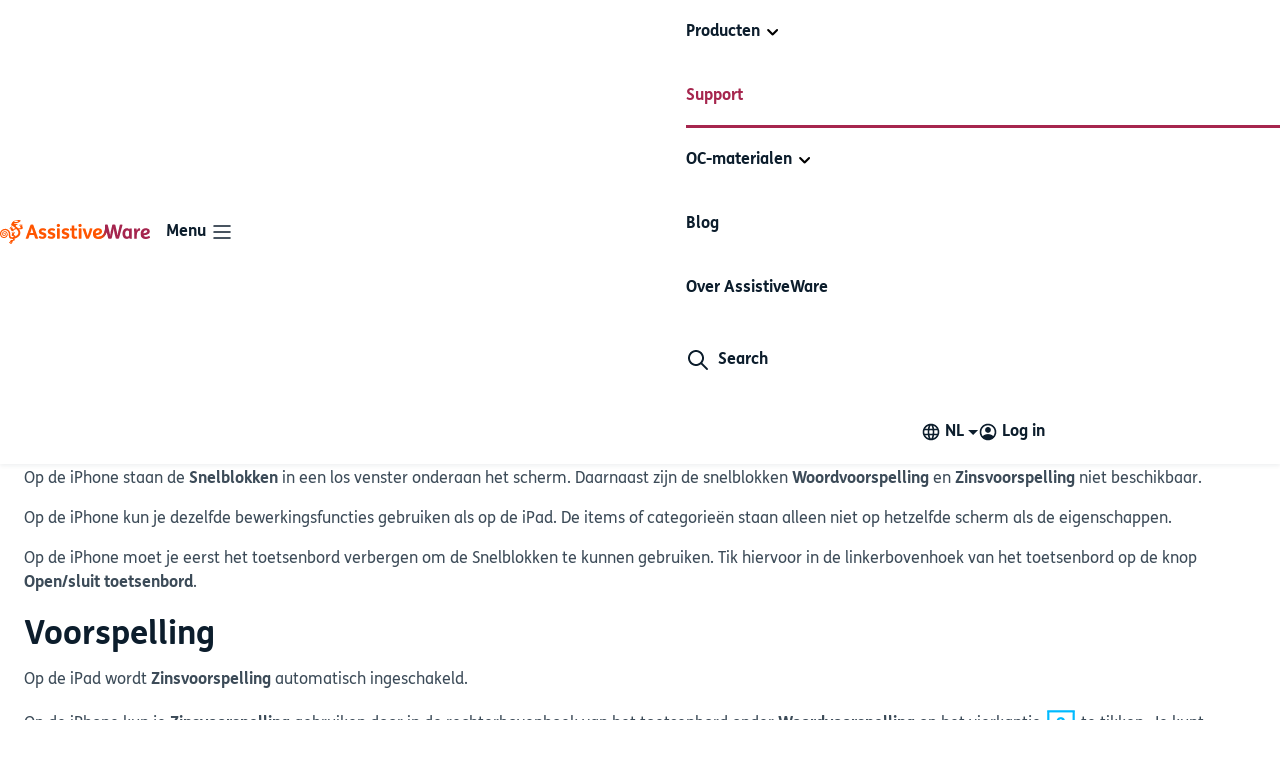

--- FILE ---
content_type: text/html; charset=UTF-8
request_url: https://www.assistiveware.com/nl/support/proloquo4text/beginselen/ipad-iphone
body_size: 14772
content:
<!DOCTYPE html>
<html lang="nl">
<head>
        <meta charset="utf-8">
    <meta http-equiv="X-UA-Compatible" content="IE=edge">
    <meta name="viewport" content="width=device-width, initial-scale=1">
    <meta name="google" content="notranslate"/>
                                                                                                    <meta name="title" content="Verschillen in het gebruik van Proloquo4Text op de iPad en iPhone - AssistiveWare"/>
        <meta property="og:title" content="Verschillen in het gebruik van Proloquo4Text op de iPad en iPhone - AssistiveWare"/>
    <meta name="twitter:title" content="Verschillen in het gebruik van Proloquo4Text op de iPad en iPhone - AssistiveWare"/>
    <title>Verschillen in het gebruik van Proloquo4Text op de iPad en iPhone - AssistiveWare</title>
            
                            
<meta name="description" content="Je kunt Proloquo4Text gebruiken op de iPad en iPhone. Er zijn een paar kleine verschillen tussen deze twee apparaten." />
<meta property="og:description" content="Je kunt Proloquo4Text gebruiken op de iPad en iPhone. Er zijn een paar kleine verschillen tussen deze twee apparaten." />
<meta property="og:url" content="https://www.assistiveware.com/nl/support/proloquo4text/beginselen/ipad-iphone" />
<meta property="og:type" content="website" />


            <meta property="og:image" content="https://www.assistiveware.com/uploads/P4T.png" />
        <meta property="og:image:alt" content="P4 T" />
        <meta name="twitter:image" content="https://www.assistiveware.com/uploads/P4T.png" />
        <meta name="twitter:image:alt" content="P4 T"/>
    <meta property="og:locale" content="nl_NL" />
<meta name="twitter:card" content="summary_large_image"/>
<meta name="twitter:site" content="@AssistiveWare" />
<meta name="twitter:description" content="Je kunt Proloquo4Text gebruiken op de iPad en iPhone. Er zijn een paar kleine verschillen tussen deze twee apparaten." />


    <link rel="apple-touch-icon" sizes="180x180" href="/apple-touch-icon.png">
    <link rel="icon" type="image/png" sizes="32x32" href="/favicon-32x32.png">
    <link rel="icon" type="image/png" sizes="16x16" href="/favicon-16x16.png">

            <link rel="manifest" href="/manifest.json">
    
    <link rel="mask-icon" href="/safari-pinned-tab.svg" color="#ff5500">

                                                                                                                                                                                                                                                                                                <link href="https://www.assistiveware.com/support/proloquo4text/basics/difference-in-using-proloquo4text-on-ipad-and-iphone" hreflang="en" rel="alternate">
                                                    <link href="https://www.assistiveware.com/support/proloquo4text/basics/difference-in-using-proloquo4text-on-ipad-and-iphone" hreflang="x-default" rel="alternate">
                                                                                                <link href="https://www.assistiveware.com/es/ayuda/proloquo4text/basicos/ipad-iphone" hreflang="es" rel="alternate">
                                                                                                                <link href="https://www.assistiveware.com/fr/aide/proloquo4text/notions-de-base/utiliser-sur-i-pad-ou-i-phone" hreflang="fr" rel="alternate">
                                                                                                                <link href="https://www.assistiveware.com/nl/support/proloquo4text/beginselen/ipad-iphone" hreflang="nl" rel="canonical">
                                                        
        
                            
        
    
    
    <meta name="theme-color" content="#ffffff">
    <link href="https://www.assistiveware.com/dist/index.css?v=20260108133143" rel="stylesheet">
</head>
<body>

    <!-- Google Tag Manager (noscript) -->
    <noscript>
        <iframe src="https://www.googletagmanager.com/ns.html?id=GTM-WL4L7PX&gtm_auth=2x7ee7ewiHCluNjvu0A7ZQ&gtm_preview=env-2&gtm_cookies_win=x"
                height="0" width="0" style="display:none;visibility:hidden"></iframe>
    </noscript>
    <!-- End Google Tag Manager (noscript) -->
    <script id="mcjs">!function(c,h,i,m,p){m=c.createElement(h),p=c.getElementsByTagName(h)[0],m.async=1,m.src=i,p.parentNode.insertBefore(m,p)}(document,"script","https://chimpstatic.com/mcjs-connected/js/users/4901d93f301cfabb0cf41992a/93810130a7ccebab8d86f9610.js");</script>

<!--[if lt IE 9]>
<p class="browsehappy">You are using an <strong>outdated</strong> browser. Please <a href="http://browsehappy.com/">up
    grade your browser</a> to improve your experience.</p>
<![endif]-->
<header class="menu block-shadow navbar navbar-expand-xl p-0">
    <nav class="container-xxl justify-content-end px-0 px-xl-3">
        <div class="d-flex menu__inner--logo align-items-center flex-grow-1">
            <a class="navbar-brand menu__logo" href="https://www.assistiveware.com/nl/">
                <img src="/assets/img/logo.svg"
                     alt="Site logo"
                     width="auto"
                     height="24"
                />
            </a>

            <button class="navbar-toggler collapsed" type="button" data-bs-toggle="offcanvas"
                    data-bs-target="#navbarSupportedContent" aria-controls="navbarSupportedContent"
                    id="navbar-toggler"
                    aria-expanded="false" aria-label="Toggle navigation"><strong>Menu</strong>
                <span class="navbar-toggler-icon"></span>
            </button>
        </div>

        <div class="aw-navbar offcanvas-xl offcanvas-end flex-grow-1" id="navbarSupportedContent">
            <div class="offcanvas-body d-flex flex-column justify-content-between justify-content-xl-start flex-xl-row">
                <ul class="navbar-nav mobile-menu-body"
                    role="menubar">
                                                                        <li class="nav-item dropdown" role="menuitem" id="products-parent-btn">
                                <button role="button" data-bs-toggle="dropdown"
                                   aria-expanded="false" data-bs-auto-close="outside"
                                   href="#"
                                   class="nav-link btn-link bg-transparent dropdown-toggle h-m"
                                >Producten</button>

                                
                                <div class="dropdown-menu ms-0 mt-0 ms-xl-n9 p-xl-0 pt-2 pt-lg-0 ">
                                    <div class="nav-dropdown-container gap-6">
                                                                                                                                <div class="nav-dropdown-col">
                                                <small class="text-body-secondary px-xl-2"><strong>Onze OC-apps</strong></small>
                                                <ul class="list-style-none p-0 d-flex flex-column gap-xl-1">
                                                                                                                                                                                                                                                                                                                                                <li data-parent-id="products-parent-btn"
                                                            class="nav-dropdown-list-item position-relative ">
                                                            <div class="nav-dropdown-list-item-image-wrapper">
                                                                

    <picture
        class=""
    >
                                        <source srcset="https://www.assistiveware.com/uploads/transform/transform-uploads/_AUTOx48_crop_center-center_82_none/861521/App-icon-Proloquo2Go-2.webp, https://www.assistiveware.com/uploads/transform/transform-uploads/_96x96_crop_center-center_82_none/861521/App-icon-Proloquo2Go-2.webp 2x" type="image/webp">
        
                <img 
            src="https://www.assistiveware.com/uploads/transform/transform-uploads/_AUTOx48_crop_center-center_82_none/App-icon-Proloquo2Go-2.png"
            srcset="https://www.assistiveware.com/uploads/transform/transform-uploads/_AUTOx48_crop_center-center_82_none/App-icon-Proloquo2Go-2.png, https://www.assistiveware.com/uploads/transform/transform-uploads/_96x96_crop_center-center_82_none/App-icon-Proloquo2Go-2.png 2x"
            width="48"
            height="48"
            class="w-3-r h-3-r"
            alt="App icon Proloquo2 Go 2"
            loading="lazy"
        >
    </picture>
                                                            </div>
                                                            <div class="d-flex flex-column">
                                                                <a class="d-block">Proloquo2Go</a>
                                                                <a class="readmore"
                                                                href="https://www.assistiveware.com/nl/producten/proloquo2go">Proloquo2Go</a>
                                                                <small class="d-block text-body-secondary aw-grayscale-800">Op symbolen gebaseerde OC-app</small>
                                                            </div>
                                                        </li>
                                                                                                                                                                                                                                                                                                                                                <li data-parent-id="products-parent-btn"
                                                            class="nav-dropdown-list-item position-relative ">
                                                            <div class="nav-dropdown-list-item-image-wrapper">
                                                                

    <picture
        class=""
    >
                                        <source srcset="https://www.assistiveware.com/uploads/transform/transform-uploads/_AUTOx48_crop_center-center_82_none/736030/Proloquo4Text128.webp, https://www.assistiveware.com/uploads/transform/transform-uploads/_96x96_crop_center-center_82_none/736030/Proloquo4Text128.webp 2x" type="image/webp">
        
                <img 
            src="https://www.assistiveware.com/uploads/transform/transform-uploads/_AUTOx48_crop_center-center_82_none/Proloquo4Text128.png"
            srcset="https://www.assistiveware.com/uploads/transform/transform-uploads/_AUTOx48_crop_center-center_82_none/Proloquo4Text128.png, https://www.assistiveware.com/uploads/transform/transform-uploads/_96x96_crop_center-center_82_none/Proloquo4Text128.png 2x"
            width="48"
            height="48"
            class="w-3-r h-3-r"
            alt="Proloquo4 Text128"
            loading="lazy"
        >
    </picture>
                                                            </div>
                                                            <div class="d-flex flex-column">
                                                                <a class="d-block">Proloquo4Text</a>
                                                                <a class="readmore"
                                                                href="https://www.assistiveware.com/nl/producten/proloquo4text">Proloquo4Text</a>
                                                                <small class="d-block text-body-secondary aw-grayscale-800">Text-to-speech AAC app</small>
                                                            </div>
                                                        </li>
                                                                                                    </ul>
                                            </div>

                                            <div class="nav-dropdown-col">
                                                <small class="text-body-secondary px-xl-2"><strong>Andere communicatie-apps</strong></small>
                                                <ul class="list-style-none p-0 d-flex flex-column gap-1">
                                                                                                                                                                                                                                                                                                                                                <li data-parent-id="products-parent-btn"
                                                            class="nav-dropdown-list-item position-relative ">
                                                            <div>
                                                                

    <picture
        class=""
    >
                                        <source srcset="https://www.assistiveware.com/uploads/transform/transform-uploads/_AUTOx48_crop_center-center_82_none/736029/Pictello-128.webp, https://www.assistiveware.com/uploads/transform/transform-uploads/_96x96_crop_center-center_82_none/736029/Pictello-128.webp 2x" type="image/webp">
        
                <img 
            src="https://www.assistiveware.com/uploads/transform/transform-uploads/_AUTOx48_crop_center-center_82_none/Pictello-128.png"
            srcset="https://www.assistiveware.com/uploads/transform/transform-uploads/_AUTOx48_crop_center-center_82_none/Pictello-128.png, https://www.assistiveware.com/uploads/transform/transform-uploads/_96x96_crop_center-center_82_none/Pictello-128.png 2x"
            width="48"
            height="48"
            class="w-3-r h-3-r"
            alt="Pictello 128"
            loading="lazy"
        >
    </picture>
                                                            </div>
                                                            <div class="d-flex flex-column">
                                                                <a class="d-block">Pictello</a>
                                                                <a class="readmore"
                                                                href="https://www.assistiveware.com/nl/producten/pictello">Pictello</a>
                                                                <small class="d-block text-body-secondary aw-grayscale-800">App om beeldverhalen te maken</small>
                                                            </div>
                                                        </li>
                                                                                                                                                                                                                                                                                                                                                <li data-parent-id="products-parent-btn"
                                                            class="nav-dropdown-list-item position-relative ">
                                                            <div>
                                                                

    <picture
        class=""
    >
                                        <source srcset="https://www.assistiveware.com/uploads/transform/transform-uploads/_AUTOx48_crop_center-center_82_none/736027/Keeble.128png.webp, https://www.assistiveware.com/uploads/transform/transform-uploads/_96x96_crop_center-center_82_none/736027/Keeble.128png.webp 2x" type="image/webp">
        
                <img 
            src="https://www.assistiveware.com/uploads/transform/transform-uploads/_AUTOx48_crop_center-center_82_none/Keeble.128png.png"
            srcset="https://www.assistiveware.com/uploads/transform/transform-uploads/_AUTOx48_crop_center-center_82_none/Keeble.128png.png, https://www.assistiveware.com/uploads/transform/transform-uploads/_96x96_crop_center-center_82_none/Keeble.128png.png 2x"
            width="48"
            height="48"
            class="w-3-r h-3-r"
            alt="Keeble 128png"
            loading="lazy"
        >
    </picture>
                                                            </div>
                                                            <div class="d-flex flex-column">
                                                                <a class="d-block">Keeble</a>
                                                                <a class="readmore"
                                                                href="https://www.assistiveware.com/nl/producten/keeble">Keeble</a>
                                                                <small class="d-block text-body-secondary aw-grayscale-800">Toegankelijk toetsenbord</small>
                                                            </div>
                                                        </li>
                                                                                                                                                                                                                                                                                                                                                <li data-parent-id="products-parent-btn"
                                                            class="nav-dropdown-list-item position-relative ">
                                                            <div>
                                                                

    <picture
        class=""
    >
                                        <source srcset="https://www.assistiveware.com/uploads/transform/transform-uploads/_AUTOx48_crop_center-center_82_none/861527/App-icon-Keedogo-Plus.webp, https://www.assistiveware.com/uploads/transform/transform-uploads/_96x96_crop_center-center_82_none/861527/App-icon-Keedogo-Plus.webp 2x" type="image/webp">
        
                <img 
            src="https://www.assistiveware.com/uploads/transform/transform-uploads/_AUTOx48_crop_center-center_82_none/App-icon-Keedogo-Plus.png"
            srcset="https://www.assistiveware.com/uploads/transform/transform-uploads/_AUTOx48_crop_center-center_82_none/App-icon-Keedogo-Plus.png, https://www.assistiveware.com/uploads/transform/transform-uploads/_96x96_crop_center-center_82_none/App-icon-Keedogo-Plus.png 2x"
            width="48"
            height="48"
            class="w-3-r h-3-r"
            alt="App icon Keedogo Plus"
            loading="lazy"
        >
    </picture>
                                                            </div>
                                                            <div class="d-flex flex-column">
                                                                <a class="d-block">Keedogo Plus</a>
                                                                <a class="readmore"
                                                                href="https://www.assistiveware.com/nl/producten/keedogo-plus">Keedogo Plus</a>
                                                                <small class="d-block text-body-secondary aw-grayscale-800">Toetsenbord voor beginners</small>
                                                            </div>
                                                        </li>
                                                                                                    </ul>
                                            </div>
                                            
                                                                            </div>
                                </div>
                            </li>
                                                                                                                                                                                                                                                                                                                                                                                                                                                                                                                                                                                                                        <li class="nav-item active"
                                    role="menuitem">
                                    <a href="https://www.assistiveware.com/nl/support"
                                       class="nav-link h-m active"
                                    >Support</a>
                                </li>
                                                                                                                            <li class="nav-item dropdown" role="menuitem" id="resources-parent-btn">
                                <button role="button" data-bs-toggle="dropdown"
                                   aria-expanded="false" href="#" data-bs-auto-close="outside"
                                   class="nav-link btn-link bg-transparent dropdown-toggle h-m"
                                >OC-materialen</button>

                                <div class="dropdown-menu p-xl-0 mt-0 pt-2 pt-lg-0">
                                    <div class="nav-dropdown-container">
                                                                                                                                                                                                                                                                        <div class="nav-dropdown-col">
                                                <div data-parent-id="resources-parent-btn"
                                                     class="nav-dropdown-list-item position-relative flex-xl-column ">
                                                    <div class="d-xl-none">
                                                        

    <picture
        class=""
    >
                                        <source srcset="https://www.assistiveware.com/uploads/transform/transform-uploads/_53x50_crop_center-center_82_none/2024_Website-Navigation-Illustrations_Resources_NL.webp, https://www.assistiveware.com/uploads/transform/transform-uploads/_106x100_crop_center-center_82_none/2024_Website-Navigation-Illustrations_Resources_NL.webp 2x" type="image/webp">
        
                <img 
            src="https://www.assistiveware.com/uploads/transform/transform-uploads/_53x50_crop_center-center_82_none/2024_Website-Navigation-Illustrations_Resources_NL.webp"
            srcset="https://www.assistiveware.com/uploads/transform/transform-uploads/_53x50_crop_center-center_82_none/2024_Website-Navigation-Illustrations_Resources_NL.webp, https://www.assistiveware.com/uploads/transform/transform-uploads/_106x100_crop_center-center_82_none/2024_Website-Navigation-Illustrations_Resources_NL.webp 2x"
            width="53"
            height="50"
            class=""
            alt="2024 Website Navigation Illustrations Resources NL"
            loading="lazy"
        >
    </picture>
                                                    </div>
                                                    <div class="d-none d-xl-block">
                                                        

    <picture
        class=""
    >
                                        <source srcset="https://www.assistiveware.com/uploads/transform/transform-uploads/_214x100_crop_center-center_82_none/2024_Website-Navigation-Illustrations_Resources_NL.webp, https://www.assistiveware.com/uploads/transform/transform-uploads/_428x200_crop_center-center_82_none/2024_Website-Navigation-Illustrations_Resources_NL.webp 2x" type="image/webp">
        
                <img 
            src="https://www.assistiveware.com/uploads/transform/transform-uploads/_214x100_crop_center-center_82_none/2024_Website-Navigation-Illustrations_Resources_NL.webp"
            srcset="https://www.assistiveware.com/uploads/transform/transform-uploads/_214x100_crop_center-center_82_none/2024_Website-Navigation-Illustrations_Resources_NL.webp, https://www.assistiveware.com/uploads/transform/transform-uploads/_428x200_crop_center-center_82_none/2024_Website-Navigation-Illustrations_Resources_NL.webp 2x"
            width="214"
            height="100"
            class=""
            alt="2024 Website Navigation Illustrations Resources NL"
            loading="lazy"
        >
    </picture>
                                                    </div>
                                                    <div class="d-flex flex-column">
                                                        <a class="d-block">OC-trainingsmateriaal en meer</a>
                                                        <a class="readmore"
                                                           href="https://www.assistiveware.com/nl/resources">OC-trainingsmateriaal en meer</a>
                                                        <small class="d-block text-body-secondary aw-grayscale-800">Posters, kernwoordkaarten en meer</small>
                                                    </div>
                                                </div>
                                            </div>
                                                                                                                                                                                                                                                                        <div class="nav-dropdown-col">
                                                <div data-parent-id="resources-parent-btn"
                                                     class="nav-dropdown-list-item position-relative flex-xl-column ">
                                                    <div class="d-xl-none">
                                                        

    <picture
        class=""
    >
                                        <source srcset="https://www.assistiveware.com/uploads/transform/transform-uploads/_53x50_crop_center-center_82_none/2024_Website-Navigation-Illustrations_Learn-AAC.webp, https://www.assistiveware.com/uploads/transform/transform-uploads/_106x100_crop_center-center_82_none/2024_Website-Navigation-Illustrations_Learn-AAC.webp 2x" type="image/webp">
        
                <img 
            src="https://www.assistiveware.com/uploads/transform/transform-uploads/_53x50_crop_center-center_82_none/2024_Website-Navigation-Illustrations_Learn-AAC.webp"
            srcset="https://www.assistiveware.com/uploads/transform/transform-uploads/_53x50_crop_center-center_82_none/2024_Website-Navigation-Illustrations_Learn-AAC.webp, https://www.assistiveware.com/uploads/transform/transform-uploads/_106x100_crop_center-center_82_none/2024_Website-Navigation-Illustrations_Learn-AAC.webp 2x"
            width="53"
            height="50"
            class=""
            alt="2024 Website Navigation Illustrations Learn AAC"
            loading="lazy"
        >
    </picture>
                                                    </div>
                                                    <div class="d-none d-xl-block">
                                                        

    <picture
        class=""
    >
                                        <source srcset="https://www.assistiveware.com/uploads/transform/transform-uploads/_214x100_crop_center-center_82_none/2024_Website-Navigation-Illustrations_Learn-AAC.webp, https://www.assistiveware.com/uploads/transform/transform-uploads/_428x200_crop_center-center_82_none/2024_Website-Navigation-Illustrations_Learn-AAC.webp 2x" type="image/webp">
        
                <img 
            src="https://www.assistiveware.com/uploads/transform/transform-uploads/_214x100_crop_center-center_82_none/2024_Website-Navigation-Illustrations_Learn-AAC.webp"
            srcset="https://www.assistiveware.com/uploads/transform/transform-uploads/_214x100_crop_center-center_82_none/2024_Website-Navigation-Illustrations_Learn-AAC.webp, https://www.assistiveware.com/uploads/transform/transform-uploads/_428x200_crop_center-center_82_none/2024_Website-Navigation-Illustrations_Learn-AAC.webp 2x"
            width="214"
            height="100"
            class=""
            alt="2024 Website Navigation Illustrations Learn AAC"
            loading="lazy"
        >
    </picture>
                                                    </div>
                                                    <div class="d-flex flex-column">
                                                        <a class="d-block">OC leren</a>
                                                        <a class="readmore"
                                                           href="https://www.assistiveware.com/nl/oc-leren">OC leren</a>
                                                        <small class="d-block text-body-secondary aw-grayscale-800">Beginnen met OC</small>
                                                    </div>
                                                </div>
                                            </div>
                                                                            </div>
                                </div>
                            </li>
                                                                                                                                                                                                                                                                                                                                                                        <li class="nav-item "
                                    role="menuitem">
                                    <a href="https://www.assistiveware.com/nl/blog"
                                       class="nav-link h-m "
                                    >Blog</a>
                                </li>
                                                                                                                                                                                                                                                                                                                                                                                                    <li class="nav-item "
                                    role="menuitem">
                                    <a href="https://www.assistiveware.com/nl/over-assistiveware"
                                       class="nav-link h-m "
                                    >Over AssistiveWare</a>
                                </li>
                                                                        
                    <li class="nav-item d-flex border-0">
                        <button
                                class="nav-link border-0 bg-transparent btn-icon py-2 py-xl-0 px-0"
                                aria-label="Zoeken"
                                data-bs-toggle="modal"
                                data-bs-target="#searchModal"
                        >
                            <span class="w-1_5-r d-inline-block">
                                <svg viewBox="0 0 24 24" fill="currentColor" xmlns="http://www.w3.org/2000/svg">
<path fill-rule="evenodd" clip-rule="evenodd" d="M16 10C16 6.68629 13.3137 4 10 4C6.68629 4 4 6.68629 4 10C4 13.3137 6.68629 16 10 16C13.3137 16 16 13.3137 16 10ZM10 2C14.4183 2 18 5.58172 18 10C18 11.8487 17.3729 13.551 16.3199 14.9056L21.7071 20.2929C22.0976 20.6834 22.0976 21.3166 21.7071 21.7071C21.3166 22.0976 20.6834 22.0976 20.2929 21.7071L14.9056 16.3199C13.551 17.3729 11.8487 18 10 18C5.58172 18 2 14.4183 2 10C2 5.58172 5.58172 2 10 2Z"/>
</svg>
                            </span><span class="d-xl-none ps-2"><strong>Search</strong></span>
                        </button>
                    </li>
                </ul>

                <ul class="mobile-menu-footer flex-row navbar-nav d-xl-flex justify-content-center justify-content-xl-end flex-xl-grow-1">
                    <li class="language-switch-container nav-item dropdown">
                        <button class="language-switch-btn bg-transparent btn-icon nav-link dropdown-toggle d-flex text-uppercase d-none d-xl-flex"
                                id="language-switch-menu" type="button" aria-expanded="true"
                                data-bs-toggle="dropdown"
                                data-bs-display="static" aria-label="Change language">
                            <span class="w-1_5-r d-block pe-1"><svg viewBox="0 0 24 24" fill="none" xmlns="http://www.w3.org/2000/svg">
    <path fill-rule="evenodd" clip-rule="evenodd"
          d="M5.07026 8C6.00129 6.39052 7.47694 5.13551 9.24521 4.48695C9.13134 4.7517 9.02641 5.03057 8.93 5.31981C8.66852 6.10424 8.45504 7.00968 8.29887 8H5.07026ZM4.25203 10C4.08751 10.6392 4 11.3094 4 12C4 12.6906 4.08751 13.3608 4.25203 14H8.0716C8.02453 13.3528 8 12.6835 8 12C8 11.3165 8.02453 10.6472 8.0716 10H4.25203ZM10.0773 10C10.027 10.6386 10 11.3082 10 12C10 12.6918 10.027 13.3614 10.0773 14H13.9227C13.973 13.3614 14 12.6918 14 12C14 11.3082 13.973 10.6386 13.9227 10H10.0773ZM15.9284 10C15.9755 10.6472 16 11.3165 16 12C16 12.6835 15.9755 13.3528 15.9284 14H19.748C19.9125 13.3608 20 12.6906 20 12C20 11.3094 19.9125 10.6392 19.748 10H15.9284ZM18.9297 8H15.7011C15.545 7.00968 15.3315 6.10424 15.07 5.31981C14.9736 5.03058 14.8687 4.7517 14.7548 4.48695C16.5231 5.13551 17.9987 6.39052 18.9297 8ZM13.6738 8H10.3262C10.4601 7.23367 10.6302 6.54362 10.8274 5.95227C11.0794 5.19616 11.3575 4.65642 11.6177 4.32624C11.7455 4.16408 11.8494 4.07752 11.9186 4.03507C11.9515 4.01483 11.9736 4.00645 11.9847 4.00305C11.9948 3.99998 11.999 4 11.9999 4L12 4H12.0003C12.0015 4.00001 12.0058 4.00018 12.0153 4.00305C12.0264 4.00645 12.0485 4.01483 12.0814 4.03507C12.1506 4.07752 12.2545 4.16408 12.3823 4.32624C12.6425 4.65642 12.9206 5.19616 13.1726 5.95227C13.3698 6.54362 13.5399 7.23367 13.6738 8ZM5.07026 16H8.29887C8.45504 16.9903 8.66852 17.8958 8.93 18.6802C9.02641 18.9694 9.13134 19.2483 9.24521 19.5131C7.47694 18.8645 6.00129 17.6095 5.07026 16ZM11.9999 20H12H12.0002C12.0014 20 12.0057 19.9999 12.0153 19.9969C12.0264 19.9935 12.0485 19.9852 12.0814 19.9649C12.1506 19.9225 12.2545 19.8359 12.3823 19.6738C12.6425 19.3436 12.9206 18.8038 13.1726 18.0477C13.3698 17.4564 13.5399 16.7663 13.6738 16H10.3262C10.4601 16.7663 10.6302 17.4564 10.8274 18.0477C11.0794 18.8038 11.3575 19.3436 11.6177 19.6738C11.7455 19.8359 11.8494 19.9225 11.9186 19.9649C11.9515 19.9852 11.9736 19.9935 11.9847 19.9969C11.9948 20 11.999 20 11.9999 20ZM15.07 18.6802C15.3315 17.8958 15.545 16.9903 15.7011 16H18.9297C17.9987 17.6095 16.5231 18.8645 14.7548 19.5131C14.8687 19.2483 14.9736 18.9694 15.07 18.6802ZM2 12C2 17.5228 6.47715 22 12 22C17.5228 22 22 17.5228 22 12C22 6.47715 17.5228 2 12 2C6.47715 2 2 6.47715 2 12Z"
          fill="currentColor"/>
</svg>
</span>
                            <span class="">nl</span></button>

                        <button class="language-switch-btn btn btn-link nav-link dropdown-toggle d-flex text-uppercase d-xl-none"
                                id="language-switch-menu" type="button" aria-expanded="true"
                                data-bs-toggle="modal"
                                data-bs-target="#language-switch-modal"
                                aria-label="Change language">
                            <span class="w-1_5-r d-block pe-1"><svg viewBox="0 0 24 24" fill="none" xmlns="http://www.w3.org/2000/svg">
    <path fill-rule="evenodd" clip-rule="evenodd"
          d="M5.07026 8C6.00129 6.39052 7.47694 5.13551 9.24521 4.48695C9.13134 4.7517 9.02641 5.03057 8.93 5.31981C8.66852 6.10424 8.45504 7.00968 8.29887 8H5.07026ZM4.25203 10C4.08751 10.6392 4 11.3094 4 12C4 12.6906 4.08751 13.3608 4.25203 14H8.0716C8.02453 13.3528 8 12.6835 8 12C8 11.3165 8.02453 10.6472 8.0716 10H4.25203ZM10.0773 10C10.027 10.6386 10 11.3082 10 12C10 12.6918 10.027 13.3614 10.0773 14H13.9227C13.973 13.3614 14 12.6918 14 12C14 11.3082 13.973 10.6386 13.9227 10H10.0773ZM15.9284 10C15.9755 10.6472 16 11.3165 16 12C16 12.6835 15.9755 13.3528 15.9284 14H19.748C19.9125 13.3608 20 12.6906 20 12C20 11.3094 19.9125 10.6392 19.748 10H15.9284ZM18.9297 8H15.7011C15.545 7.00968 15.3315 6.10424 15.07 5.31981C14.9736 5.03058 14.8687 4.7517 14.7548 4.48695C16.5231 5.13551 17.9987 6.39052 18.9297 8ZM13.6738 8H10.3262C10.4601 7.23367 10.6302 6.54362 10.8274 5.95227C11.0794 5.19616 11.3575 4.65642 11.6177 4.32624C11.7455 4.16408 11.8494 4.07752 11.9186 4.03507C11.9515 4.01483 11.9736 4.00645 11.9847 4.00305C11.9948 3.99998 11.999 4 11.9999 4L12 4H12.0003C12.0015 4.00001 12.0058 4.00018 12.0153 4.00305C12.0264 4.00645 12.0485 4.01483 12.0814 4.03507C12.1506 4.07752 12.2545 4.16408 12.3823 4.32624C12.6425 4.65642 12.9206 5.19616 13.1726 5.95227C13.3698 6.54362 13.5399 7.23367 13.6738 8ZM5.07026 16H8.29887C8.45504 16.9903 8.66852 17.8958 8.93 18.6802C9.02641 18.9694 9.13134 19.2483 9.24521 19.5131C7.47694 18.8645 6.00129 17.6095 5.07026 16ZM11.9999 20H12H12.0002C12.0014 20 12.0057 19.9999 12.0153 19.9969C12.0264 19.9935 12.0485 19.9852 12.0814 19.9649C12.1506 19.9225 12.2545 19.8359 12.3823 19.6738C12.6425 19.3436 12.9206 18.8038 13.1726 18.0477C13.3698 17.4564 13.5399 16.7663 13.6738 16H10.3262C10.4601 16.7663 10.6302 17.4564 10.8274 18.0477C11.0794 18.8038 11.3575 19.3436 11.6177 19.6738C11.7455 19.8359 11.8494 19.9225 11.9186 19.9649C11.9515 19.9852 11.9736 19.9935 11.9847 19.9969C11.9948 20 11.999 20 11.9999 20ZM15.07 18.6802C15.3315 17.8958 15.545 16.9903 15.7011 16H18.9297C17.9987 17.6095 16.5231 18.8645 14.7548 19.5131C14.8687 19.2483 14.9736 18.9694 15.07 18.6802ZM2 12C2 17.5228 6.47715 22 12 22C17.5228 22 22 17.5228 22 12C22 6.47715 17.5228 2 12 2C6.47715 2 2 6.47715 2 12Z"
          fill="currentColor"/>
</svg>
</span>
                            <span class="">nl</span>
                        </button>
                        <div class="language-switch-dropdown-menu dropdown-menu py-0">
                            <div class="language-switch-dropdown-menu-header">
                                <small class="text-body-secondary aw-grayscale-900"><strong>Select
                                        language</strong></small>
                                <button class="navbar-toggler d-xl-none" type="button"
                                        aria-controls="language-switch-menu"
                                        aria-expanded="true" aria-label="Change language">
                                    <span class="navbar-toggler-icon"></span>
                                </button>
                            </div>
                            <ul class="language-switch-list p-0">
                                                                                                                                                                                                                                                                                                                                                                                                                                                                                                                                                                                                                                                                                                                                                                                                                                                                                                                                                                                                                                                            <li>
                                            <button type="button" onclick="window.location.href = 'https://www.assistiveware.com/support/proloquo4text/basics/difference-in-using-proloquo4text-on-ipad-and-iphone'"
                                                    data-lang="en"
                                                    class="language-switch-item dropdown-item d-flex align-items-center ">
                                                English
                                                <span class="check-icon"><svg width="16" height="16" viewBox="0 0 16 16" fill="none" xmlns="http://www.w3.org/2000/svg">
    <path fill-rule="evenodd" clip-rule="evenodd"
          d="M13.7071 3.95964C14.0976 4.35017 14.0976 4.98333 13.7071 5.37385L7.04044 12.0405C6.64992 12.431 6.01675 12.431 5.62623 12.0405L2.29289 8.70719C1.90237 8.31666 1.90237 7.6835 2.29289 7.29297C2.68342 6.90245 3.31658 6.90245 3.70711 7.29297L6.33333 9.9192L12.2929 3.95964C12.6834 3.56912 13.3166 3.56912 13.7071 3.95964Z"
          fill="#A6264E"/>
</svg>
</span>
                                            </button>
                                        </li>
                                                                                                                                                                                                                                                                                                                                                                                                                                                            <li>
                                            <button type="button" onclick="window.location.href = 'https://www.assistiveware.com/es/ayuda/proloquo4text/basicos/ipad-iphone'"
                                                    data-lang="es"
                                                    class="language-switch-item dropdown-item d-flex align-items-center ">
                                                Español
                                                <span class="check-icon"><svg width="16" height="16" viewBox="0 0 16 16" fill="none" xmlns="http://www.w3.org/2000/svg">
    <path fill-rule="evenodd" clip-rule="evenodd"
          d="M13.7071 3.95964C14.0976 4.35017 14.0976 4.98333 13.7071 5.37385L7.04044 12.0405C6.64992 12.431 6.01675 12.431 5.62623 12.0405L2.29289 8.70719C1.90237 8.31666 1.90237 7.6835 2.29289 7.29297C2.68342 6.90245 3.31658 6.90245 3.70711 7.29297L6.33333 9.9192L12.2929 3.95964C12.6834 3.56912 13.3166 3.56912 13.7071 3.95964Z"
          fill="#A6264E"/>
</svg>
</span>
                                            </button>
                                        </li>
                                                                                                                                                                                                                                                                                                                                                                                                                                                            <li>
                                            <button type="button" onclick="window.location.href = 'https://www.assistiveware.com/fr/aide/proloquo4text/notions-de-base/utiliser-sur-i-pad-ou-i-phone'"
                                                    data-lang="fr"
                                                    class="language-switch-item dropdown-item d-flex align-items-center ">
                                                Français
                                                <span class="check-icon"><svg width="16" height="16" viewBox="0 0 16 16" fill="none" xmlns="http://www.w3.org/2000/svg">
    <path fill-rule="evenodd" clip-rule="evenodd"
          d="M13.7071 3.95964C14.0976 4.35017 14.0976 4.98333 13.7071 5.37385L7.04044 12.0405C6.64992 12.431 6.01675 12.431 5.62623 12.0405L2.29289 8.70719C1.90237 8.31666 1.90237 7.6835 2.29289 7.29297C2.68342 6.90245 3.31658 6.90245 3.70711 7.29297L6.33333 9.9192L12.2929 3.95964C12.6834 3.56912 13.3166 3.56912 13.7071 3.95964Z"
          fill="#A6264E"/>
</svg>
</span>
                                            </button>
                                        </li>
                                                                                                                                                                                                                                                                                                                                                                                                                                                            <li>
                                            <button type="button" onclick="window.location.href = 'https://www.assistiveware.com/nl/support/proloquo4text/beginselen/ipad-iphone'"
                                                    data-lang="nl"
                                                    class="language-switch-item dropdown-item d-flex align-items-center selected">
                                                Nederlands
                                                <span class="check-icon"><svg width="16" height="16" viewBox="0 0 16 16" fill="none" xmlns="http://www.w3.org/2000/svg">
    <path fill-rule="evenodd" clip-rule="evenodd"
          d="M13.7071 3.95964C14.0976 4.35017 14.0976 4.98333 13.7071 5.37385L7.04044 12.0405C6.64992 12.431 6.01675 12.431 5.62623 12.0405L2.29289 8.70719C1.90237 8.31666 1.90237 7.6835 2.29289 7.29297C2.68342 6.90245 3.31658 6.90245 3.70711 7.29297L6.33333 9.9192L12.2929 3.95964C12.6834 3.56912 13.3166 3.56912 13.7071 3.95964Z"
          fill="#A6264E"/>
</svg>
</span>
                                            </button>
                                        </li>
                                                                                                </ul>
                        </div>
                    </li>

                    <li class="nav-item">
                        <div class="account-service-menu">
                            <a class="nav-link account-service-login d-flex aw-grayscale-900 text-decoration-none"
                               href="https://account.assistiveware.com" tabindex=""
                               aria-label="Log in to your AssistiveWare Account">
                                <span class="w-1_5-r d-block pe-1"><svg viewBox="0 0 24 24" fill="currentColor" xmlns="http://www.w3.org/2000/svg">
    <path fill-rule="evenodd" clip-rule="evenodd"
          d="M4 12C4 7.58172 7.58172 4 12 4C16.4183 4 20 7.58172 20 12C20 13.8369 19.3809 15.5292 18.34 16.8796C16.6145 15.3926 14.4065 14.5 12 14.5C9.59349 14.5 7.38553 15.3926 5.65999 16.8796C4.61909 15.5292 4 13.8369 4 12ZM12 2C6.47715 2 2 6.47715 2 12C2 17.5228 6.47715 22 12 22C17.5228 22 22 17.5228 22 12C22 6.47715 17.5228 2 12 2ZM15.5 9.5C15.5 11.433 13.933 13 12 13C10.067 13 8.5 11.433 8.5 9.5C8.5 7.567 10.067 6 12 6C13.933 6 15.5 7.567 15.5 9.5Z"/>
</svg></span>
                                <strong>Log in</strong>
                            </a>
                            <a class="account-service-profile d-none text-decoration-none"
                               href="https://account.assistiveware.com" tabindex=""
                               aria-label="AssistiveWare Account">
                                <div class="account-service-user-logo fix-font-vertical-center-mac-os d-flex justify-content-center align-items-center bg-aw-grayscale-900 text-white w-1_5-r h-1_5-r h-s rounded-circle"></div>
                            </a>
                        </div>
                    </li>
                                            <li class="nav-item">
                            
<div id="edit-entry-block" class="d-none">
    <a href="https://www.assistiveware.com/admin/entries/support/11001-ipad-iphone?site=nl" target="_blank" class="nav-link d-flex aw-grayscale-900 text-decoration-none"><span
                class="w-1_5-r d-block pe-1"><svg viewBox="0 0 24 24" fill="none" xmlns="http://www.w3.org/2000/svg">
    <path fill-rule="evenodd" clip-rule="evenodd"
          d="M12.7926 3.37818C14.5445 1.2903 17.6573 1.01797 19.7452 2.76991C21.833 4.52184 22.1054 7.63463 20.3534 9.72251L19.545 10.6859L18.9022 11.452L18.9021 11.4519L12.133 19.5191L11.4902 20.2851L11.4838 20.2798C11.1955 20.6274 10.7818 20.8837 10.2653 20.9665L5.85689 21.6732C4.65398 21.866 3.55958 20.9477 3.54059 19.7296L3.47098 15.2654C3.46282 14.7424 3.64345 14.2904 3.93571 13.9462L3.92931 13.9408L4.5721 13.1747L12.0035 4.31837L12.6463 3.55233L12.6464 3.55241L12.7926 3.37818ZM17.37 10.1663L12.8733 6.39315L6.74697 13.6943L11.2437 17.4674L17.37 10.1663ZM18.8213 8.43693L18.6751 8.61117L14.1784 4.83799L14.3246 4.66375C15.3666 3.42202 17.2179 3.26006 18.4596 4.30199C19.7013 5.34393 19.8633 7.1952 18.8213 8.43693ZM5.54034 19.6984L9.94876 18.9917L5.47073 15.2342L5.54034 19.6984Z"
          fill="currentColor"/>
</svg>
</span><strong>Edit</strong></a>
</div>
                        </li>
                                    </ul>
            </div>
        </div>
    </nav>


    </header>

<div
        class="modal fade btn-close-on-top"
        id="language-switch-modal"
        tabindex="-1"
        aria-labelledby="Change language"
        aria-hidden="true"
>
    <div class="modal-dialog modal-xl modal-fullscreen-sm-down modal-dialog-centered">
        <div class="modal-content">
            <div class="language-switch-dropdown-menu-header navbar d-flex align-items-center justify-content-between">
                <span class="aw-grayscale-900"><strong>Select
                        language</strong></span>
                <button type="button" class="navbar-toggler" data-bs-dismiss="modal" aria-label="Close">
                    <span class="navbar-toggler-icon"></span>
                </button>
            </div>
            <div class="modal-body">
                <ul class="language-switch-list p-0">
                                                                                                                                                                                                                                                                                                                                                                                                                                                                                                                                                                                                                                                                                                            <li>
                                <button type="button" onclick="window.location.href = 'https://www.assistiveware.com/support/proloquo4text/basics/difference-in-using-proloquo4text-on-ipad-and-iphone'"
                                        data-lang="en"
                                        class="language-switch-item dropdown-item d-flex align-items-center ">
                                    English
                                    <span class="check-icon"><svg width="16" height="16" viewBox="0 0 16 16" fill="none" xmlns="http://www.w3.org/2000/svg">
    <path fill-rule="evenodd" clip-rule="evenodd"
          d="M13.7071 3.95964C14.0976 4.35017 14.0976 4.98333 13.7071 5.37385L7.04044 12.0405C6.64992 12.431 6.01675 12.431 5.62623 12.0405L2.29289 8.70719C1.90237 8.31666 1.90237 7.6835 2.29289 7.29297C2.68342 6.90245 3.31658 6.90245 3.70711 7.29297L6.33333 9.9192L12.2929 3.95964C12.6834 3.56912 13.3166 3.56912 13.7071 3.95964Z"
          fill="#A6264E"/>
</svg>
</span>
                                </button>
                            </li>
                                                                                                                                                                                                                                                                                                                        <li>
                                <button type="button" onclick="window.location.href = 'https://www.assistiveware.com/es/ayuda/proloquo4text/basicos/ipad-iphone'"
                                        data-lang="es"
                                        class="language-switch-item dropdown-item d-flex align-items-center ">
                                    Español
                                    <span class="check-icon"><svg width="16" height="16" viewBox="0 0 16 16" fill="none" xmlns="http://www.w3.org/2000/svg">
    <path fill-rule="evenodd" clip-rule="evenodd"
          d="M13.7071 3.95964C14.0976 4.35017 14.0976 4.98333 13.7071 5.37385L7.04044 12.0405C6.64992 12.431 6.01675 12.431 5.62623 12.0405L2.29289 8.70719C1.90237 8.31666 1.90237 7.6835 2.29289 7.29297C2.68342 6.90245 3.31658 6.90245 3.70711 7.29297L6.33333 9.9192L12.2929 3.95964C12.6834 3.56912 13.3166 3.56912 13.7071 3.95964Z"
          fill="#A6264E"/>
</svg>
</span>
                                </button>
                            </li>
                                                                                                                                                                                                                                                                                                                        <li>
                                <button type="button" onclick="window.location.href = 'https://www.assistiveware.com/fr/aide/proloquo4text/notions-de-base/utiliser-sur-i-pad-ou-i-phone'"
                                        data-lang="fr"
                                        class="language-switch-item dropdown-item d-flex align-items-center ">
                                    Français
                                    <span class="check-icon"><svg width="16" height="16" viewBox="0 0 16 16" fill="none" xmlns="http://www.w3.org/2000/svg">
    <path fill-rule="evenodd" clip-rule="evenodd"
          d="M13.7071 3.95964C14.0976 4.35017 14.0976 4.98333 13.7071 5.37385L7.04044 12.0405C6.64992 12.431 6.01675 12.431 5.62623 12.0405L2.29289 8.70719C1.90237 8.31666 1.90237 7.6835 2.29289 7.29297C2.68342 6.90245 3.31658 6.90245 3.70711 7.29297L6.33333 9.9192L12.2929 3.95964C12.6834 3.56912 13.3166 3.56912 13.7071 3.95964Z"
          fill="#A6264E"/>
</svg>
</span>
                                </button>
                            </li>
                                                                                                                                                                                                                                                                                                                        <li>
                                <button type="button" onclick="window.location.href = 'https://www.assistiveware.com/nl/support/proloquo4text/beginselen/ipad-iphone'"
                                        data-lang="nl"
                                        class="language-switch-item dropdown-item d-flex align-items-center selected">
                                    Nederlands
                                    <span class="check-icon"><svg width="16" height="16" viewBox="0 0 16 16" fill="none" xmlns="http://www.w3.org/2000/svg">
    <path fill-rule="evenodd" clip-rule="evenodd"
          d="M13.7071 3.95964C14.0976 4.35017 14.0976 4.98333 13.7071 5.37385L7.04044 12.0405C6.64992 12.431 6.01675 12.431 5.62623 12.0405L2.29289 8.70719C1.90237 8.31666 1.90237 7.6835 2.29289 7.29297C2.68342 6.90245 3.31658 6.90245 3.70711 7.29297L6.33333 9.9192L12.2929 3.95964C12.6834 3.56912 13.3166 3.56912 13.7071 3.95964Z"
          fill="#A6264E"/>
</svg>
</span>
                                </button>
                            </li>
                                                            </ul>
            </div>
        </div>
    </div>

</div>
                                
                                <main id="main">
    
        
    <div class="menu-margin">

                                                                                                                                                                                                                                                                                                                                                                                                                                                                                                                                                                                                                                                                                                                                                                                                                                                                                                                                                                                                                                                                                                                                                                                                                                                                                                                                                                                                                                                                                                                                                                                                                                                                                                                                                                                                                                                                                                                                                                                                                                                                                                                                                                                                                                                                                                                                                                                                                                                                                                                                                                                                                                                                                                                                                                                                                                                                                                                                                                                                                                                                                                                                                    <div class="px-2 px-sm-3 block-shadow position-relative z-1 mobile-open-slide-menu-container">
            <div class="container-xxl">
                <div class="row">
                    <div class="d-lg-none">
                        <button
                            class="mobile-open-slide-menu__button my-1"
                            type="button"
                            data-bs-toggle="modal"
                            data-bs-target="#supportTreeModalFullscreen"
                        >
                            <span class="h-m tree__link tree__link--active text-truncate py-2 pe-1">Verschillen in het gebruik van Proloquo4Text op de iPad en iPhone</span>
                            <span class="w-1-r d-inline-block aw-raspberry-600 flex-shrink-0">
                                <svg viewBox="0 0 16 16" fill="currentColor" xmlns="http://www.w3.org/2000/svg">
    <path fill-rule="evenodd" clip-rule="evenodd" d="M8.70711 11.2071C8.31658 11.5976 7.68342 11.5976 7.29289 11.2071L2.79289 6.70711C2.40237 6.31658 2.40237 5.68342 2.79289 5.29289C3.18342 4.90237 3.81658 4.90237 4.20711 5.29289L8 9.08579L11.7929 5.29289C12.1834 4.90237 12.8166 4.90237 13.2071 5.29289C13.5976 5.68342 13.5976 6.31658 13.2071 6.70711L8.70711 11.2071Z"/>
</svg>
                            </span>
                        </button>
                    </div>
                </div>
            </div>
        </div>

        





                    


    <div
        class="section position-relative py-9 py-md-7 py-xxl-8 px-2 px-sm-3 bg-white"
        style=""
    >
        <div
                        class="container-xxl "
        >
                            <div class="row">
                    <nav class="mobile-slide-menu col-12 col-lg-4 col-xxl-3">
                        <h3 class="hide-visually">Support navigatie</h3>
                        <div class="mobile-slide-menu__content d-none d-lg-block" id="treeMenuContainer">
                            <div id="treeMenu">
                                <ul class="tree p-0">
                                                                            
                                        
                                                                                                                                                                                                                                                                                                                                                                                                                                                                                                                        <li class="tree__item list-style-none">
                                                <a class="tree__link "
                                                   href="https://www.assistiveware.com/nl/support/proloquo4text/overzicht"
                                                >
                                                    Help overzicht
                                                </a>
                                            </li>
                                                                                                                                                            
                                                                                                                            
                                                                                    <li class="tree__item list-style-none  tree__item--active">
                                                <button class="h-m tree__toggle d-flex text-start"
                                                    aria-label="Sluit-ikoon">
                                                    <span class="tree__icon pe-none w-1-r d-inline-block aw-grayscale-500 me-2 flex-grow-1">
                                                        <svg viewBox="0 0 16 16" fill="currentColor" xmlns="http://www.w3.org/2000/svg">
<path fill-rule="evenodd" clip-rule="evenodd" d="M11.2071 7.29289C11.5976 7.68342 11.5976 8.31658 11.2071 8.70711L6.70711 13.2071C6.31658 13.5976 5.68342 13.5976 5.29289 13.2071C4.90237 12.8166 4.90237 12.1834 5.29289 11.7929L9.08579 8L5.29289 4.20711C4.90237 3.81658 4.90237 3.18342 5.29289 2.79289C5.68342 2.40237 6.31658 2.40237 6.70711 2.79289L11.2071 7.29289Z"/>
</svg>
                                                    </span>
                                                    Beginselen van Proloquo4Text
                                                </button>
                                            </li>
                                                                                                                            <li class="tree__item list-style-none tree__item--has-children">
                                                <ul class="tree__list ps-2 ms-1">
                                                                                            
                                        
                                                                                                                                                                                                                                                                                                                                                                                                                    <li class="tree__item list-style-none">
                                                <a class="tree__link "
                                                   href="https://www.assistiveware.com/nl/support/proloquo4text/beginselen/helpfunctie"
                                                >
                                                    Helpfunctie in Proloquo4Text
                                                </a>
                                            </li>
                                                                                                                                                            
                                                                                                                            
                                                                                                                                                                                                                                                                        <li class="tree__item list-style-none">
                                                <a class="tree__link  tree__link--active"
                                                   href="https://www.assistiveware.com/nl/support/proloquo4text/beginselen/ipad-iphone"
                                                >
                                                    Verschillen in het gebruik van Proloquo4Text op de iPad en iPhone
                                                </a>
                                            </li>
                                                                                                                                                            
                                        
                                                                                                                                                                                                                                                                                                                                                                                                                    <li class="tree__item list-style-none">
                                                <a class="tree__link "
                                                   href="https://www.assistiveware.com/nl/support/proloquo4text/beginselen/snelblokken"
                                                >
                                                    De snelblokken
                                                </a>
                                            </li>
                                                                                                                                                            
                                        
                                                                                                                                                                                                                                                                                                                        <li class="tree__item list-style-none">
                                                <a class="tree__link "
                                                   href="https://www.assistiveware.com/nl/support/proloquo4text/beginselen/nieuwe-gebruiker-aanmaken"
                                                >
                                                    Een nieuwe gebruiker aanmaken
                                                </a>
                                            </li>
                                                                                                                                                            
                                        
                                                                                                                                                                                                                                                                                                                        <li class="tree__item list-style-none">
                                                <a class="tree__link "
                                                   href="https://www.assistiveware.com/nl/support/proloquo4text/beginselen/meerdere-talen-beheren"
                                                >
                                                    Meerdere talen beheren
                                                </a>
                                            </li>
                                                                                                                                                            
                                        
                                                                                                                                                                                                                                                                                                                        <li class="tree__item list-style-none">
                                                <a class="tree__link "
                                                   href="https://www.assistiveware.com/nl/support/proloquo4text/beginselen/nstellingen-voor-voorspelling-wijzigen"
                                                >
                                                    Instellingen voor voorspelling wijzigen
                                                </a>
                                            </li>
                                                                                                                                                                    </ul>
                                            </li>
                                                                                                                    
                                        
                                                                                    <li class="tree__item list-style-none ">
                                                <button class="h-m tree__toggle d-flex text-start"
                                                    aria-label="Sluit-ikoon">
                                                    <span class="tree__icon pe-none w-1-r d-inline-block aw-grayscale-500 me-2 flex-grow-1">
                                                        <svg viewBox="0 0 16 16" fill="currentColor" xmlns="http://www.w3.org/2000/svg">
<path fill-rule="evenodd" clip-rule="evenodd" d="M11.2071 7.29289C11.5976 7.68342 11.5976 8.31658 11.2071 8.70711L6.70711 13.2071C6.31658 13.5976 5.68342 13.5976 5.29289 13.2071C4.90237 12.8166 4.90237 12.1834 5.29289 11.7929L9.08579 8L5.29289 4.20711C4.90237 3.81658 4.90237 3.18342 5.29289 2.79289C5.68342 2.40237 6.31658 2.40237 6.70711 2.79289L11.2071 7.29289Z"/>
</svg>
                                                    </span>
                                                    Snelblokken wijzigen en verplaatsen
                                                </button>
                                            </li>
                                                                                                                            <li class="tree__item list-style-none tree__item--has-children">
                                                <ul class="tree__list ps-2 ms-1">
                                                                                            
                                        
                                                                                                                                                                                                                                                                                                                        <li class="tree__item list-style-none">
                                                <a class="tree__link "
                                                   href="https://www.assistiveware.com/nl/support/proloquo4text/snelblokken/categorieen"
                                                >
                                                    Categorieën toevoegen en wijzigen in Zinnen en Snelspraak
                                                </a>
                                            </li>
                                                                                                                                                            
                                        
                                                                                                                                                                                                                                                                                                                        <li class="tree__item list-style-none">
                                                <a class="tree__link "
                                                   href="https://www.assistiveware.com/nl/support/proloquo4text/snelblokken/onderdelen"
                                                >
                                                    Onderdelen toevoegen en wijzigen in Zinnen en Snelspraak
                                                </a>
                                            </li>
                                                                                                                                                            
                                        
                                                                                                                                                                                                                                                                                                                        <li class="tree__item list-style-none">
                                                <a class="tree__link "
                                                   href="https://www.assistiveware.com/nl/support/proloquo4text/snelblokken/volgorde-wijzigen"
                                                >
                                                    De volgorde van onderdelen en categorieën wijzigen
                                                </a>
                                            </li>
                                                                                                                                                            
                                        
                                                                                                                                                                                                                                                                                                                        <li class="tree__item list-style-none">
                                                <a class="tree__link "
                                                   href="https://www.assistiveware.com/nl/support/proloquo4text/snelblokken/onderdelen-verplaatsen"
                                                >
                                                    Onderdelen naar andere categorieën verplaatsen
                                                </a>
                                            </li>
                                                                                                                                                            
                                        
                                                                                                                                                                                                                                                                                                                        <li class="tree__item list-style-none">
                                                <a class="tree__link "
                                                   href="https://www.assistiveware.com/nl/support/proloquo4text/snelblokken/verwijderen"
                                                >
                                                    Onderdelen en categorieën verwijderen
                                                </a>
                                            </li>
                                                                                                                                                                    </ul>
                                            </li>
                                                                                                                    
                                        
                                                                                    <li class="tree__item list-style-none ">
                                                <button class="h-m tree__toggle d-flex text-start"
                                                    aria-label="Sluit-ikoon">
                                                    <span class="tree__icon pe-none w-1-r d-inline-block aw-grayscale-500 me-2 flex-grow-1">
                                                        <svg viewBox="0 0 16 16" fill="currentColor" xmlns="http://www.w3.org/2000/svg">
<path fill-rule="evenodd" clip-rule="evenodd" d="M11.2071 7.29289C11.5976 7.68342 11.5976 8.31658 11.2071 8.70711L6.70711 13.2071C6.31658 13.5976 5.68342 13.5976 5.29289 13.2071C4.90237 12.8166 4.90237 12.1834 5.29289 11.7929L9.08579 8L5.29289 4.20711C4.90237 3.81658 4.90237 3.18342 5.29289 2.79289C5.68342 2.40237 6.31658 2.40237 6.70711 2.79289L11.2071 7.29289Z"/>
</svg>
                                                    </span>
                                                    De weergave van Proloquo4Text aanpassen
                                                </button>
                                            </li>
                                                                                                                            <li class="tree__item list-style-none tree__item--has-children">
                                                <ul class="tree__list ps-2 ms-1">
                                                                                            
                                        
                                                                                                                                                                                                                                                                                                                        <li class="tree__item list-style-none">
                                                <a class="tree__link "
                                                   href="https://www.assistiveware.com/nl/support/proloquo4text/weergave/snelblokken-configuratie"
                                                >
                                                    Snelblokken tonen, verbergen of verplaatsen
                                                </a>
                                            </li>
                                                                                                                                                            
                                        
                                                                                                                                                                                                                                                                                                                        <li class="tree__item list-style-none">
                                                <a class="tree__link "
                                                   href="https://www.assistiveware.com/nl/support/proloquo4text/weergave/tekstblok-snelblokken"
                                                >
                                                    De weergave van het Tekstblok en Snelblokken wijzigen
                                                </a>
                                            </li>
                                                                                                                                                            
                                        
                                                                                                                                                                                                                                                                                                                        <li class="tree__item list-style-none">
                                                <a class="tree__link "
                                                   href="https://www.assistiveware.com/nl/support/proloquo4text/weergave/woordvoorspelling-knoppen"
                                                >
                                                    De weergave van de Woordvoorspelling-knoppen wijzigen
                                                </a>
                                            </li>
                                                                                                                                                                    </ul>
                                            </li>
                                                                                                                    
                                        
                                                                                    <li class="tree__item list-style-none ">
                                                <button class="h-m tree__toggle d-flex text-start"
                                                    aria-label="Sluit-ikoon">
                                                    <span class="tree__icon pe-none w-1-r d-inline-block aw-grayscale-500 me-2 flex-grow-1">
                                                        <svg viewBox="0 0 16 16" fill="currentColor" xmlns="http://www.w3.org/2000/svg">
<path fill-rule="evenodd" clip-rule="evenodd" d="M11.2071 7.29289C11.5976 7.68342 11.5976 8.31658 11.2071 8.70711L6.70711 13.2071C6.31658 13.5976 5.68342 13.5976 5.29289 13.2071C4.90237 12.8166 4.90237 12.1834 5.29289 11.7929L9.08579 8L5.29289 4.20711C4.90237 3.81658 4.90237 3.18342 5.29289 2.79289C5.68342 2.40237 6.31658 2.40237 6.70711 2.79289L11.2071 7.29289Z"/>
</svg>
                                                    </span>
                                                    De spraakfunctie aanpassen
                                                </button>
                                            </li>
                                                                                                                            <li class="tree__item list-style-none tree__item--has-children">
                                                <ul class="tree__list ps-2 ms-1">
                                                                                            
                                        
                                                                                                                                                                                                                                                                                                                        <li class="tree__item list-style-none">
                                                <a class="tree__link "
                                                   href="https://www.assistiveware.com/nl/support/proloquo4text/adjust-speech-output/delete-or-download-a-voice"
                                                >
                                                    Een stem verwijderen of downloaden
                                                </a>
                                            </li>
                                                                                                                                                            
                                        
                                                                                                                                                                                                                                                                                                                        <li class="tree__item list-style-none">
                                                <a class="tree__link "
                                                   href="https://www.assistiveware.com/nl/support/proloquo4text/adjust-speech-output/change-how-a-voice-sounds"
                                                >
                                                    Wijzigen hoe een stem klinkt
                                                </a>
                                            </li>
                                                                                                                                                            
                                        
                                                                                                                                                                                                                                                                                                                        <li class="tree__item list-style-none">
                                                <a class="tree__link "
                                                   href="https://www.assistiveware.com/nl/support/proloquo4text/adjust-speech-output/change-how-a-word-is-pronounced"
                                                >
                                                    De uitspraak van een woord wijzigen
                                                </a>
                                            </li>
                                                                                                                                                            
                                        
                                                                                                                                                                                                                                                                                                                        <li class="tree__item list-style-none">
                                                <a class="tree__link "
                                                   href="https://www.assistiveware.com/nl/support/proloquo4text/adjust-speech-output/change-message-playback-settings"
                                                >
                                                    Instellingen voor het afspelen van berichten wijzigen
                                                </a>
                                            </li>
                                                                                                                                                            
                                        
                                                                                                                                                                                                                                                                                                                        <li class="tree__item list-style-none">
                                                <a class="tree__link "
                                                   href="https://www.assistiveware.com/nl/support/proloquo4text/adjust-speech-output/change-speak-as-you-type-settings"
                                                >
                                                    Instellingen voor Spreek uit tijdens typen
                                                </a>
                                            </li>
                                                                                                                                                            
                                        
                                                                                                                                                                                                                                                                                                                        <li class="tree__item list-style-none">
                                                <a class="tree__link "
                                                   href="https://www.assistiveware.com/nl/support/proloquo4text/adjust-speech-output/choose-whether-quick-blocks-speak-items-automatically"
                                                >
                                                    Kiezen of Snelblokken onderdelen automatisch uitspreken
                                                </a>
                                            </li>
                                                                                                                                                                    </ul>
                                            </li>
                                                                                                                    
                                        
                                                                                    <li class="tree__item list-style-none ">
                                                <button class="h-m tree__toggle d-flex text-start"
                                                    aria-label="Sluit-ikoon">
                                                    <span class="tree__icon pe-none w-1-r d-inline-block aw-grayscale-500 me-2 flex-grow-1">
                                                        <svg viewBox="0 0 16 16" fill="currentColor" xmlns="http://www.w3.org/2000/svg">
<path fill-rule="evenodd" clip-rule="evenodd" d="M11.2071 7.29289C11.5976 7.68342 11.5976 8.31658 11.2071 8.70711L6.70711 13.2071C6.31658 13.5976 5.68342 13.5976 5.29289 13.2071C4.90237 12.8166 4.90237 12.1834 5.29289 11.7929L9.08579 8L5.29289 4.20711C4.90237 3.81658 4.90237 3.18342 5.29289 2.79289C5.68342 2.40237 6.31658 2.40237 6.70711 2.79289L11.2071 7.29289Z"/>
</svg>
                                                    </span>
                                                    Aanpassingen beschermen
                                                </button>
                                            </li>
                                                                                                                            <li class="tree__item list-style-none tree__item--has-children">
                                                <ul class="tree__list ps-2 ms-1">
                                                                                            
                                        
                                                                                                                                                                                                                                                                                                                        <li class="tree__item list-style-none">
                                                <a class="tree__link "
                                                   href="https://www.assistiveware.com/nl/support/proloquo4text/protect-your-proloquo4text-customizations/create-a-backup-and-export-to-dropbox-or-itunes-file-sharing"
                                                >
                                                    Google Drive en Dropbox gebruiken voor reservekopieën van Proloquo4Text
                                                </a>
                                            </li>
                                                                                                                                                            
                                        
                                                                                                                                                                                                                                                                                                                        <li class="tree__item list-style-none">
                                                <a class="tree__link "
                                                   href="https://www.assistiveware.com/nl/support/proloquo4text/protect-your-proloquo4text-customizations/export-and-save-a-backup-with-itunes-file-sharing"
                                                >
                                                    Een reservekopie exporteren en bewaren met iTunes Bestandsdeling
                                                </a>
                                            </li>
                                                                                                                                                            
                                        
                                                                                                                                                                                                                                                                                                                        <li class="tree__item list-style-none">
                                                <a class="tree__link "
                                                   href="https://www.assistiveware.com/nl/support/proloquo4text/protect-your-proloquo4text-customizations/import-and-restore-a-backup-using-itunes-file-sharing"
                                                >
                                                    Een reservekopie importeren en herstellen via iTunes Bestandsdeling
                                                </a>
                                            </li>
                                                                                                                                                            
                                        
                                                                                                                                                                                                                                                                                                                        <li class="tree__item list-style-none">
                                                <a class="tree__link "
                                                   href="https://www.assistiveware.com/nl/support/proloquo4text/protect-your-proloquo4text-customizations/share-backups-airdrop"
                                                >
                                                    Back-ups delen via AirDrop
                                                </a>
                                            </li>
                                                                                                                                                                    </ul>
                                            </li>
                                                                                                                    
                                        
                                                                                    <li class="tree__item list-style-none ">
                                                <button class="h-m tree__toggle d-flex text-start"
                                                    aria-label="Sluit-ikoon">
                                                    <span class="tree__icon pe-none w-1-r d-inline-block aw-grayscale-500 me-2 flex-grow-1">
                                                        <svg viewBox="0 0 16 16" fill="currentColor" xmlns="http://www.w3.org/2000/svg">
<path fill-rule="evenodd" clip-rule="evenodd" d="M11.2071 7.29289C11.5976 7.68342 11.5976 8.31658 11.2071 8.70711L6.70711 13.2071C6.31658 13.5976 5.68342 13.5976 5.29289 13.2071C4.90237 12.8166 4.90237 12.1834 5.29289 11.7929L9.08579 8L5.29289 4.20711C4.90237 3.81658 4.90237 3.18342 5.29289 2.79289C5.68342 2.40237 6.31658 2.40237 6.70711 2.79289L11.2071 7.29289Z"/>
</svg>
                                                    </span>
                                                    Apple Watch
                                                </button>
                                            </li>
                                                                                                                            <li class="tree__item list-style-none tree__item--has-children">
                                                <ul class="tree__list ps-2 ms-1">
                                                                                            
                                        
                                                                                                                                                                                                                                                                                                                        <li class="tree__item list-style-none">
                                                <a class="tree__link "
                                                   href="https://www.assistiveware.com/nl/support/proloquo4text/apple-watch/set-up-and-use-proloquo4text-on-your-apple-watch"
                                                >
                                                    Proloquo4Text instellen en gebruiken op je Apple Watch
                                                </a>
                                            </li>
                                                                                                                                                            
                                        
                                                                                                                                                                                                                                                                                                                        <li class="tree__item list-style-none">
                                                <a class="tree__link "
                                                   href="https://www.assistiveware.com/nl/support/proloquo4text/apple-watch/pas-proloquo4text-instellingen-op-je-apple-watch"
                                                >
                                                    Pas de Proloquo4Text-instellingen aan op je Apple Watch
                                                </a>
                                            </li>
                                                                                                                                                                    </ul>
                                            </li>
                                                                                                                    
                                        
                                                                                    <li class="tree__item list-style-none ">
                                                <button class="h-m tree__toggle d-flex text-start"
                                                    aria-label="Sluit-ikoon">
                                                    <span class="tree__icon pe-none w-1-r d-inline-block aw-grayscale-500 me-2 flex-grow-1">
                                                        <svg viewBox="0 0 16 16" fill="currentColor" xmlns="http://www.w3.org/2000/svg">
<path fill-rule="evenodd" clip-rule="evenodd" d="M11.2071 7.29289C11.5976 7.68342 11.5976 8.31658 11.2071 8.70711L6.70711 13.2071C6.31658 13.5976 5.68342 13.5976 5.29289 13.2071C4.90237 12.8166 4.90237 12.1834 5.29289 11.7929L9.08579 8L5.29289 4.20711C4.90237 3.81658 4.90237 3.18342 5.29289 2.79289C5.68342 2.40237 6.31658 2.40237 6.70711 2.79289L11.2071 7.29289Z"/>
</svg>
                                                    </span>
                                                    Problemen oplossen
                                                </button>
                                            </li>
                                                                                                                            <li class="tree__item list-style-none tree__item--has-children">
                                                <ul class="tree__list ps-2 ms-1">
                                                                                            
                                        
                                                                                                                                                                                                                                                                                                                        <li class="tree__item list-style-none">
                                                <a class="tree__link "
                                                   href="https://www.assistiveware.com/nl/support/proloquo4text/troubleshooting/voice-download-problems"
                                                >
                                                    Problemen met het downloaden van stemmen
                                                </a>
                                            </li>
                                                                                                                                                            
                                        
                                                                                                                                                                                                                                                                                                                        <li class="tree__item list-style-none">
                                                <a class="tree__link "
                                                   href="https://www.assistiveware.com/nl/support/proloquo4text/troubleshooting/bellen-met-proloquo4text"
                                                >
                                                    Bellen met Proloquo4Text
                                                </a>
                                            </li>
                                                                                                                                                                    </ul>
                                            </li>
                                                                                                                    
                                        
                                                                                                                                                                                                                                                                                                                        <li class="tree__item list-style-none">
                                                <a class="tree__link "
                                                   href="https://www.assistiveware.com/nl/support/proloquo4text/handleidingen"
                                                >
                                                    Downloadbare handleiding in alle talen
                                                </a>
                                            </li>
                                                                                                                                                    </ul>
                            </div>
                        </div>
                    </nav>

                    <article class="col-12 col-lg-8 col-xxl-7">
                        

<header class="row">
        <div class="col-12 ">
        <h1 class="h-4xl">Verschillen in het gebruik van Proloquo4Text op de iPad en iPhone</h1>

    
                <ul class="mb-3 p-0 d-flex aw-grayscale-600 d-none">
            <li class="list-style-type-none">1 minuten lezen</li>
            <li class="marker-content-bull ps-2">
                                    <time class="ms-1" datetime="2026-01-21">
                                    21 januari 2026
    
                    </time>
                            </li>
        </ul>
        <div class="b-xl mb-4 wysiwyg">
                        <p>Je kunt Proloquo4Text gebruiken op de iPad en iPhone. Er zijn een paar kleine verschillen tussen deze twee apparaten.</p>
            </div>
    </div>
</header>
                            <div>
                                                                                        


<div class="row py-3">
    <div class="col-12 ">
                                         <div class="article-text  col-12  text-left">
            
                        
                                        
                        
            <h2 class="h-2xl">Snelblokken</h2>
<p>Op de iPad staan de <strong>Snelblokken </strong>in de vensters aan de linker- en rechterkant wanneer je de iPad horizontaal vasthoudt, en boven het toetsenbord wanneer je hem verticaal vasthoudt. </p>
<p>Op de iPhone staan de <strong>Snelblokken</strong> in een los venster onderaan het scherm. Daarnaast zijn de snelblokken <strong>Woordvoorspelling</strong> en <strong>Zinsvoorspelling </strong>niet beschikbaar. </p>
<p>Op de iPhone kun je dezelfde bewerkingsfuncties gebruiken als op de iPad. De items of categorieën staan alleen niet op hetzelfde scherm als de eigenschappen.</p>
<p>Op de iPhone moet je eerst het toetsenbord verbergen om de Snelblokken te kunnen gebruiken. Tik hiervoor in de linkerbovenhoek van het toetsenbord op de knop <strong>Open/sluit toetsenbord</strong>.</p>
<h2 class="h-2xl">Voorspelling</h2>
<p>Op de iPad wordt <strong>Zinsvoorspelling</strong> automatisch ingeschakeld.</p>
<p>Op de iPhone kun je <strong>Zinsvoorspelling</strong> gebruiken door in de rechterbovenhoek van het toetsenbord onder <strong>Woordvoorspelling </strong>op het vierkantje <img src="https://www.assistiveware.com/uploads/content/Proloquo4Text-icon-helpsupport-32x32px.png" alt="Proloquo4Text Icon Helpsupport 32X32Px" /> te tikken<strong>.</strong> Je kunt <strong>Zinsvoorspelling</strong> ook uitschakelen. Dat doe je zo:</p>
<ol><li>Ga naar <strong>Opties</strong> <img src="https://www.assistiveware.com/uploads/content/Proloquo4Text-32px-Icon_Options_190210_182211.png" alt="Proloquo4Text 32Px Icon Options" />.</li>
<li>Ga naar <strong>Voorspelling</strong>.</li>
<li>Je kunt <strong>Zinsvoorspelling</strong> in- of uitschakelen.</li></ol>
        </div>
        </div>
</div>
                                                    



<div class="row py-9 py-md-7 py-xxl-8">
    <div class="col-12 ">
                <figure class="article-image" >
                                                    
                            

    <picture
        class=""
    >
                                        <source srcset="https://www.assistiveware.com/uploads/transform/transform-uploads/article/_AUTOx919_crop_center-center_82_none/11246/1.1.2-1-NL.webp, https://www.assistiveware.com/uploads/transform/transform-uploads/article/_1036x1838_crop_center-center_82_none/11246/1.1.2-1-NL.webp 2x" type="image/webp">
        
                <img 
            src="https://www.assistiveware.com/uploads/transform/transform-uploads/article/_AUTOx919_crop_center-center_82_none/11246/1.1.2-1-NL.png"
            srcset="https://www.assistiveware.com/uploads/transform/transform-uploads/article/_AUTOx919_crop_center-center_82_none/11246/1.1.2-1-NL.png, https://www.assistiveware.com/uploads/transform/transform-uploads/article/_1036x1838_crop_center-center_82_none/11246/1.1.2-1-NL.png 2x"
            width="518"
            height="919"
            class="mb-2 article-image__img--halfWidth"
            alt="Proloquo4Text op de iPhone."
            loading="lazy"
        >
    </picture>
                                        <figcaption class="figure-caption">Proloquo4Text op de iPhone.</figcaption>
                    </figure>
        </div>
</div>
                                                    



<div class="row py-9 py-md-7 py-xxl-8">
    <div class="col-12 ">
                <figure class="article-image" >
                                                    
                            

    <picture
        class=""
    >
                                        <source srcset="https://www.assistiveware.com/uploads/transform/transform-uploads/article/_AUTOx919_crop_center-center_82_none/11247/1.1.2-2-NL.webp, https://www.assistiveware.com/uploads/transform/transform-uploads/article/_2450x1838_crop_center-center_82_none/11247/1.1.2-2-NL.webp 2x" type="image/webp">
        
                <img 
            src="https://www.assistiveware.com/uploads/transform/transform-uploads/article/_AUTOx919_crop_center-center_82_none/11247/1.1.2-2-NL.png"
            srcset="https://www.assistiveware.com/uploads/transform/transform-uploads/article/_AUTOx919_crop_center-center_82_none/11247/1.1.2-2-NL.png, https://www.assistiveware.com/uploads/transform/transform-uploads/article/_2450x1838_crop_center-center_82_none/11247/1.1.2-2-NL.png 2x"
            width="1225"
            height="919"
            class="mb-2 article-image__img--fullWidth"
            alt="Proloquo4Text op iPad."
            loading="lazy"
        >
    </picture>
                                        <figcaption class="figure-caption">Proloquo4Text op de iPad.</figcaption>
                    </figure>
        </div>
</div>
                                </div>


                        
                        
                        
                                                    <div class="d-flex justify-content-between pt-4 mt-2">
                                                                    <a class="btn-tertiary"
                                       href="https://www.assistiveware.com/nl/support/proloquo4text/beginselen/helpfunctie">
                                        <span class="w-1-r d-inline-block me-2">
                                            <svg viewBox="0 0 16 16" fill="currentColor" xmlns="http://www.w3.org/2000/svg">
<path fill-rule="evenodd" clip-rule="evenodd" d="M4.79289 8.70711C4.40237 8.31658 4.40237 7.68342 4.79289 7.29289L9.29289 2.79289C9.68342 2.40237 10.3166 2.40237 10.7071 2.79289C11.0976 3.18342 11.0976 3.81658 10.7071 4.20711L6.91421 8L10.7071 11.7929C11.0976 12.1834 11.0976 12.8166 10.7071 13.2071C10.3166 13.5976 9.68342 13.5976 9.29289 13.2071L4.79289 8.70711Z"/>
</svg>
                                        </span>Vorige
                                    </a>
                                                                                                    <a class="btn-tertiary"
                                        href="https://www.assistiveware.com/nl/support/proloquo4text/beginselen/snelblokken">
                                        Volgende<span class="w-1-r d-inline-block aw-grayscale-500 ms-2">
                                            <svg viewBox="0 0 16 16" fill="currentColor" xmlns="http://www.w3.org/2000/svg">
<path fill-rule="evenodd" clip-rule="evenodd" d="M11.2071 7.29289C11.5976 7.68342 11.5976 8.31658 11.2071 8.70711L6.70711 13.2071C6.31658 13.5976 5.68342 13.5976 5.29289 13.2071C4.90237 12.8166 4.90237 12.1834 5.29289 11.7929L9.08579 8L5.29289 4.20711C4.90237 3.81658 4.90237 3.18342 5.29289 2.79289C5.68342 2.40237 6.31658 2.40237 6.70711 2.79289L11.2071 7.29289Z"/>
</svg>
                                        </span>
                                    </a>
                                                            </div>
                                            </article>
                </div>
                    </div>
    </div>

                    
    

    



                    


    <section
        class="section position-relative py-9 py-md-7 py-xxl-8 px-2 px-sm-3 related bg-aw-grayscale-025"
        style=""     >
        <div class="container-xxl"
                    >
                            <div class="row">
                    <h2
                                                class=""
                    >Misschien vind je dit ook leuk</h2>
                </div>
                                    <div class="row py-2">
                                    
<article class="position-relative py-3 article-block col-12 col-sm-6 col-lg-4">
    <div class="rounded-4 overflow-hidden d-flex flex-column h-100 card-border overflow-hidden bg-aw-white">
        <div class="image-block position-relative image-block__with-link">
            <a href="https://www.assistiveware.com/nl/producten/proloquo2go"
               aria-label="Proloquo2Go"
            >
                                                    

    <picture
        class=""
    >
                                        <source srcset="https://www.assistiveware.com/uploads/transform/transform-uploads/product/_541x270_crop_center-center_none/8304/Proloquo2Go_new2.webp, https://www.assistiveware.com/uploads/transform/transform-uploads/product/_1082x540_crop_center-center_none/8304/Proloquo2Go_new2.webp 2x" type="image/webp">
        
                <img 
            src="https://www.assistiveware.com/uploads/transform/transform-uploads/product/_teaserSmall/Proloquo2Go_new2.jpg"
            srcset="https://www.assistiveware.com/uploads/transform/transform-uploads/product/_teaserSmall/Proloquo2Go_new2.jpg, https://www.assistiveware.com/uploads/transform/transform-uploads/product/_1082x540_crop_center-center_none/Proloquo2Go_new2.jpg 2x"
            width="541"
            height="270"
            class=""
            alt="Meisje gebruikt iPad naast haar moeder"
            loading="lazy"
        >
    </picture>
                            </a>
        </div>

                                

        <div class="article-block__body d-flex flex-column flex-grow-1 flex-shrink-1 p-4 ">
                            <div class="pb-2 h-m aw-raspberry-600">
                    Product
                </div>
                        <div class="article-block__content">
                <h5 class="article-block__title">
                    <a class="text-reset text-decoration-none"
                    href="https://www.assistiveware.com/nl/producten/proloquo2go">Proloquo2Go</a>
                </h5>
                <div class="article-block__description b-m wysiwyg">
                    Proloquo2Go (iOS, iPadOS, macOS, watchOS) is een op pictogrammen gebaseerde OC app die je kunt afstemmen op de behoeften van de betreffende OC-gebruiker, ook bij motorische of visuele beperkingen. Communiceer, personaliseer en maak contact in meerdere talen.
                </div>
            </div>
                            <div class="mt-auto b-s aw-grayscale-500 pt-3">
                    4 minuten lezen
                </div>
                        <a href="https://www.assistiveware.com/nl/producten/proloquo2go" class="readmore"
               aria-label="Lees verder over Proloquo2Go">Lees verder</a>
        </div>
    </div>
</article>
                                    
<article class="position-relative py-3 article-block col-12 col-sm-6 col-lg-4">
    <div class="rounded-4 overflow-hidden d-flex flex-column h-100 card-border overflow-hidden bg-aw-white">
        <div class="image-block position-relative image-block__with-link">
            <a href="https://www.assistiveware.com/nl/evenementen/com-at-modem-dag"
               aria-label="Com@ModemDag 2026"
            >
                                                    

    <picture
        class=""
    >
                                        <source srcset="https://www.assistiveware.com/uploads/transform/transform-uploads/event/_541x270_crop_center-center_none/896577/ComatModem2026.webp, https://www.assistiveware.com/uploads/transform/transform-uploads/event/_1082x540_crop_center-center_none/896577/ComatModem2026.webp 2x" type="image/webp">
        
                <img 
            src="https://www.assistiveware.com/uploads/transform/transform-uploads/event/_teaserSmall/ComatModem2026.jpg"
            srcset="https://www.assistiveware.com/uploads/transform/transform-uploads/event/_teaserSmall/ComatModem2026.jpg, https://www.assistiveware.com/uploads/transform/transform-uploads/event/_1082x540_crop_center-center_none/ComatModem2026.jpg 2x"
            width="541"
            height="270"
            class=""
            alt="Comat Modem2026"
            loading="lazy"
        >
    </picture>
                            </a>
        </div>

                                

        <div class="article-block__body d-flex flex-column flex-grow-1 flex-shrink-1 p-4 ">
                            <div class="pb-2 h-m aw-raspberry-600">
                    Evenement
                </div>
                        <div class="article-block__content">
                <h5 class="article-block__title">
                    <a class="text-reset text-decoration-none"
                    href="https://www.assistiveware.com/nl/evenementen/com-at-modem-dag">Com@ModemDag 2026</a>
                </h5>
                <div class="article-block__description b-m wysiwyg">
                    Modem is de referentie in Vlaanderen om je als professional bij te scholen over oplossingen als spreken, lezen, schrijven of digitale toegang lastig is.Heb je in je werk of dagelijks leven contact met mensen die het moeilijk hebben met spreken, schrijven, lezen, digitale toegang of andere vormen van communicatie?Kom dan op dinsdag 3 februari 2026 naar de Com@ModemDag op Campus De Vest in Mechelen.Daar maak je kennis met nieuwe hulpmiddelen en oplossingen, hoor je inspirerende verhalen en kan je eigen ervaringen delen om zo anderen te helpen.
                </div>
            </div>
                            <div class="mt-auto b-s aw-grayscale-500 pt-3">
                    1 minuten lezen
                </div>
                        <a href="https://www.assistiveware.com/nl/evenementen/com-at-modem-dag" class="readmore"
               aria-label="Lees verder over Com@ModemDag 2026">Lees verder</a>
        </div>
    </div>
</article>
                                    
<article class="position-relative py-3 article-block col-12 col-sm-6 col-lg-4">
    <div class="rounded-4 overflow-hidden d-flex flex-column h-100 card-border overflow-hidden bg-aw-white">
        <div class="image-block position-relative image-block__with-link">
            <a href="https://www.assistiveware.com/nl/blog/polypredix"
               aria-label="PolyPredix™"
            >
                                                    

    <picture
        class=""
    >
                                        <source srcset="https://www.assistiveware.com/uploads/transform/transform-uploads/blog/_541x270_crop_center-center_none/896097/P4T-Header-imageNL-copy.webp, https://www.assistiveware.com/uploads/transform/transform-uploads/blog/_1082x540_crop_center-center_none/896097/P4T-Header-imageNL-copy.webp 2x" type="image/webp">
        
                <img 
            src="https://www.assistiveware.com/uploads/transform/transform-uploads/blog/_teaserSmall/P4T-Header-imageNL-copy.png"
            srcset="https://www.assistiveware.com/uploads/transform/transform-uploads/blog/_teaserSmall/P4T-Header-imageNL-copy.png, https://www.assistiveware.com/uploads/transform/transform-uploads/blog/_1082x540_crop_center-center_none/P4T-Header-imageNL-copy.png 2x"
            width="541"
            height="270"
            class=""
            alt="P4 T Header image NL copy"
            loading="lazy"
        >
    </picture>
                            </a>
        </div>

                                

        <div class="article-block__body d-flex flex-column flex-grow-1 flex-shrink-1 p-4 ">
                            <div class="pb-2 h-m aw-raspberry-600">
                    Blog
                </div>
                        <div class="article-block__content">
                <h5 class="article-block__title">
                    <a class="text-reset text-decoration-none"
                    href="https://www.assistiveware.com/nl/blog/polypredix">PolyPredix™</a>
                </h5>
                <div class="article-block__description b-m wysiwyg">
                    Met de woordvoorspelling van PolyPredix™ typ je direct 50% sneller.
                </div>
            </div>
                            <div class="mt-auto b-s aw-grayscale-500 pt-3">
                    2 minuten lezen
                </div>
                        <a href="https://www.assistiveware.com/nl/blog/polypredix" class="readmore"
               aria-label="Lees verder over PolyPredix™">Lees verder</a>
        </div>
    </div>
</article>
                            </div>
                </div>
    </section>
            </div>

    <div
        class="modal fade"
        id="supportTreeModalFullscreen"
        tabindex="-1"
        aria-labelledby="supportTreeModalFullscreenLabel"
        style="display: none;"
        aria-hidden="true"
    >
        <div class="modal-dialog modal-fullscreen">
            <div class="modal-content">
                <div class="modal-header">
                    <h5 class="modal-title m-0" id="supportTreeModalFullscreenLabel">Onderwerpen</h5>
                    <button type="button" class="btn-close" data-bs-dismiss="modal" aria-label="Close"></button>
                </div>
                <div class="modal-body"></div>
            </div>
        </div>
    </div>
</main>
    <div
            class="modal fade "
            id="searchModal"
            tabindex="-1"
            aria-labelledby="searchModalLabel"
            aria-hidden="true"
    >
        <div class="search-modal modal-dialog modal-lg modal-fullscreen-sm-down modal-dialog-centered">
            <div class="modal-content">
                <div class="modal-header d-flex align-items-center justify-content-between">
                    <h4 class="modal-title m-0 aw-grayscale-900" id="searchModalLabel">
                        Zoeken
                    </h4>
                    <button type="button" class="btn-close" data-bs-dismiss="modal" aria-label="Close"></button>
                </div>
                <div class="modal-body pt-3 pt-md-0">
                    <form class="d-flex gap-3 flex-wrap flex-sm-nowrap"
                          action="https://www.assistiveware.com/nl/zoek"
                          method="GET">
                        <input class="aw-input w-100"
                               type="search"
                               name="q"
                               placeholder=""
                               aria-label="Waar ben je naar op zoek?"
                               value=""
                               autofocus
                        />
                        <input class="btn btn-primary flex-grow-1"
                               type="submit"
                               value="Zoeken"
                        />
                    </form>
                    <div class="mt-4 bg-aw-grayscale-025 rounded-3 p-4">
                        <div class="row">
                                                                                                                                        <div class="col-12 col-sm-6">
                                            <h5>Suggesties</h5>
                                                                                            <ul class="list-style-none m-0 p-0">
                                                                                                            <li class="mb-2">
                                                            <a href="https://www.assistiveware.com/nl/producten/proloquo2go">Proloquo2Go</a>
                                                        </li>
                                                                                                            <li class="mb-2">
                                                            <a href="https://www.assistiveware.com/nl/producten/proloquo4text">Proloquo4Text</a>
                                                        </li>
                                                                                                            <li class="mb-2">
                                                            <a href="https://www.assistiveware.com/nl/producten/pictello">Pictello</a>
                                                        </li>
                                                                                                            <li class="mb-2">
                                                            <a href="https://www.assistiveware.com/nl/producten/keeble">Keeble</a>
                                                        </li>
                                                                                                    </ul>
                                                                                    </div>
                                                                                                                                                <div class="col-12 col-sm-6">
                                            <h5>Of misschien...</h5>
                                                                                            <ul class="list-style-none m-0 p-0">
                                                                                                            <li class="mb-2">
                                                            <a href="https://www.assistiveware.com/nl/support">Support</a>
                                                        </li>
                                                                                                            <li class="mb-2">
                                                            <a href="https://www.assistiveware.com/nl/producten">Producten</a>
                                                        </li>
                                                                                                    </ul>
                                                                                    </div>
                                                                                                                        </div>
                    </div>
                </div>
            </div>
        </div>
    </div>

<footer class="footer h-m text-white">
    <h3 class="hide-visually">Footer</h3>
    <div class="bg-aw-raspberry-600 py-4 py-md-5  px-2 px-sm-3">
        <div class="container-xxl py-3 py-lg-4 my-0 my-lg-2">
            <div class="row gy-5">
                <div class="col-6 col-sm-3"
                    role="navigation">
                    <h4 class="hide-visually">Navigatie</h4>
                    <ul class="list-style-none m-0 p-0">
                                                                                                                                                                    <li>
                                <a class="mb-2 link-white " href="https://www.assistiveware.com/nl/over-assistiveware" tabindex="0">
                                    Over AssistiveWare
                                </a>
                            </li>
                                                                                                                                                                    <li>
                                <a class="mb-2 link-white " href="https://www.assistiveware.com/nl/evenementen" tabindex="0">
                                    Evenementen
                                </a>
                            </li>
                                                                                                                                                                    <li>
                                <a class="mb-2 link-white " href="https://www.assistiveware.com/nl/press-room" tabindex="0">
                                    Pers
                                </a>
                            </li>
                                            </ul>
                </div>
                <div class="col-6 col-sm-3"
                    role="navigation">
                    <h4 class="hide-visually">Sociale media</h4>
                    <ul class="list-style-none m-0 p-0">
                                                    <li>
                                <a class="mb-2 link-white" href="https://www.facebook.com/AssistiveWare" target="_blank">
                                    

    <img
        src="https://www.assistiveware.com/uploads/facebook.svg"
        width="24"
        height="24"
        class="w-1_5-r me-2"
        alt="Facebook"
        loading="lazy"
    />

                                    Facebook
                                </a>
                            </li>
                                                    <li>
                                <a class="mb-2 link-white" href="https://www.instagram.com/assistiveware" target="_blank">
                                    

    <img
        src="https://www.assistiveware.com/uploads/instagram.svg"
        width="24"
        height="24"
        class="w-1_5-r me-2"
        alt="Instagram"
        loading="lazy"
    />

                                    Instagram
                                </a>
                            </li>
                                                    <li>
                                <a class="mb-2 link-white" href="https://www.linkedin.com/company/assistiveware" target="_blank">
                                    

    <img
        src="https://www.assistiveware.com/uploads/linkedIn.svg"
        width="24"
        height="24"
        class="w-1_5-r me-2"
        alt="LinkedIn"
        loading="lazy"
    />

                                    LinkedIn
                                </a>
                            </li>
                                                    <li>
                                <a class="mb-2 link-white" href="https://www.youtube.com/@AssistiveWare" target="_blank">
                                    

    <img
        src="https://www.assistiveware.com/uploads/youtube.svg"
        width="24"
        height="24"
        class="w-1_5-r me-2"
        alt="YouTube"
        loading="lazy"
    />

                                    YouTube
                                </a>
                            </li>
                                            </ul>
                </div>
                <div class="col">
                    <div class="newsletter">
    <div>Nieuwsbrief</div>
    <div class="b-m"><p>Abonneer je op de AssistiveWare nieuwsbrief</p></div>
    <form class="newsletter__form position-relative"
          method="POST">
        <input type="hidden" name="CRAFT_CSRF_TOKEN" value="RGU6YVwCVeSiJCczEJ0cY60i2gf05TzG4YfE0-HQo0aQ78XLr_XMHCMKViU1eha7wWxqAUfaLhvrb59Dl6kLlZfy_f6D5PYj1JyVndaQlk4=">
        <input class="newsletter__action"
            type="hidden"
            name="action"
            value="mailchimp/list/subscribe"
        >
        <input type="hidden"
               name="status"
               value="1adb1f21539dd2f4675cb4cd4f68ab49827f2b4ff38f026a0798fb430fa12b9cpending">
                <input type="hidden" name="locale-id" value="nl">
        <input type="hidden" name="vars[PAGESOURCE]" value="Website - Footer">
        <div class="newsletter__form-container">
            <div class="newsletter__inner d-block d-md-flex flex-md-row flex-column align-items-end pb-3">
                <div class="flex-grow-1 pe-md-3 pb-3 pb-md-0">
                    <label for="newsletterEmail" class="form-label">
                        E-mailadres
                    </label>
                    <input 
                        type="email" 
                        name="email"
                        class="form-control form-control-white"
                        aria-label="E-mailadres"
                        required="required"
                        id="newsletterEmail" 
                        value="" 
                    >
                                    </div>
                <input type="submit"
                    class="newsletter__button btn btn-secondary-white  w-md-100 flex-grow-1 flex-md-grow-0"
                    value="Registreren"
                />
            </div>
            <fieldset class="newsletter__languages d-none">
                <legend class="hide-visually">Taal</legend>
                                                                                                                                                                                                                                                                                                                                                                                                <label class="newsletter__language"
                            for="lang-10">
                            <input id="lang-10"
                                type="radio"
                                value="English"
                                name="vars[MMERGE9]"
                                 />
                            English
                        </label>
                                                                                <label class="newsletter__language"
                            for="lang-11">
                            <input id="lang-11"
                                type="radio"
                                value="Spanish"
                                name="vars[MMERGE9]"
                                 />
                            Español
                        </label>
                                                                                <label class="newsletter__language"
                            for="lang-12">
                            <input id="lang-12"
                                type="radio"
                                value="French"
                                name="vars[MMERGE9]"
                                 />
                            Français
                        </label>
                                                                                <label class="newsletter__language"
                            for="lang-13">
                            <input id="lang-13"
                                type="radio"
                                value="Dutch"
                                name="vars[MMERGE9]"
                                checked="checked" />
                            Nederlands
                        </label>
                                                </fieldset>
        </div>
        <div class="newsletter__status position-static position-sm-absolute"
           data-sending-text="Bezig met verzenden..."
           data-success-text="Bijna klaar ... Om het registratieproces te voltooien, klik je op de link in de e-mail die we zojuist naar je hebben verzonden."
           data-email-error-text="Vul aub een geldig e-mailadres in"
           data-server-error-text="Er is een serverfout opgetreden."
           role="status"></div>
    </form>
</div>
                </div>
            </div>
        </div>
    </div>
    <div class="bg-aw-raspberry-700 px-2 px-sm-3">
        <div class="container-xxl py-3 my-0">
            <div class="d-flex flex-column flex-sm-row align-items-center">
                                <div class="flex-grow-1 b-xs text-white text-center mt-3 pt-2 mt-sm-0 pt-sm-0 d-flex d-sm-block flex-column">
                    <span class=" mx-2 px-1">Copyright 2026 AssistiveWare. Alle rechten voorbehouden.</span>
                    <div class="d-inline-block mt-3 mt-sm-0">
                        <span class="mx-2 px-1">
                                                            <a class="text-white" href="https://www.assistiveware.com/nl/legal">Legal</a>
                                                    </span>
                        <span class="mx-2 px-1">
                                                            <a class="text-white" href="https://www.assistiveware.com/nl/privacy">Privacyverklaring AssistiveWare</a>
                                                    </span>
                    </div>
                </div>
                <div class="w-8-r d-none d-sm-block"></div>
            </div>
        </div>
    </div>
</footer>

    
<script async src="https://www.assistiveware.com/dist/index.js?v=20260108133143"></script>
        <script>
            // Create a custom launcher of the intercom
            window.intercomSettings = { custom_launcher_selector: '#contact_support_link' }
        </script>
        <!-- Global site tag (gtag.js) - Google Analytics -->
              <!-- Google Tag Manager -->
        <script>(function(w,d,s,l,i){w[l]=w[l]||[];w[l].push({'gtm.start':
                    new Date().getTime(),event:'gtm.js'});var f=d.getElementsByTagName(s)[0],
                j=d.createElement(s),dl=l!='dataLayer'?'&l='+l:'';j.async=true;j.src=
                'https://www.googletagmanager.com/gtm.js?id='+i+dl;f.parentNode.insertBefore(j,f);
            })(window,document,'script','dataLayer','GTM-WL4L7PX');</script>
        <!-- End Google Tag Manager -->
       

</body>
</html>


--- FILE ---
content_type: application/javascript; charset=utf-8
request_url: https://www.assistiveware.com/dist/index.js?v=20260108133143
body_size: 67825
content:
!function(){function e(e){return e&&e.__esModule?e.default:e}function t(e,t){return Object.keys(t).forEach(function(n){"default"===n||"__esModule"===n||Object.prototype.hasOwnProperty.call(e,n)||Object.defineProperty(e,n,{enumerable:!0,get:function(){return t[n]}})}),e}function n(e,t,n,i){Object.defineProperty(e,t,{get:n,set:i,enumerable:!0,configurable:!0})}var i={};!function(e,t){"use strict";"object"==typeof i?i=e.document?t(e,!0):function(e){if(!e.document)throw Error("jQuery requires a window with a document");return t(e)}:t(e)}("undefined"!=typeof window?window:i,function(e,t){"use strict";var n,i=[],r=Object.getPrototypeOf,o=i.slice,s=i.flat?function(e){return i.flat.call(e)}:function(e){return i.concat.apply([],e)},a=i.push,l=i.indexOf,c={},u=c.toString,d=c.hasOwnProperty,h=d.toString,f=h.call(Object),p={},g=function(e){return"function"==typeof e&&"number"!=typeof e.nodeType&&"function"!=typeof e.item},m=function(e){return null!=e&&e===e.window},v=e.document,y={type:!0,src:!0,nonce:!0,noModule:!0};function b(e,t,n){var i,r,o=(n=n||v).createElement("script");if(o.text=e,t)for(i in y)(r=t[i]||t.getAttribute&&t.getAttribute(i))&&o.setAttribute(i,r);n.head.appendChild(o).parentNode.removeChild(o)}function _(e){return null==e?e+"":"object"==typeof e||"function"==typeof e?c[u.call(e)]||"object":typeof e}var w="3.7.1",x=/HTML$/i,C=function(e,t){return new C.fn.init(e,t)};function E(e){var t=!!e&&"length"in e&&e.length,n=_(e);return!(g(e)||m(e))&&("array"===n||0===t||"number"==typeof t&&t>0&&t-1 in e)}function T(e,t){return e.nodeName&&e.nodeName.toLowerCase()===t.toLowerCase()}C.fn=C.prototype={jquery:w,constructor:C,length:0,toArray:function(){return o.call(this)},get:function(e){return null==e?o.call(this):e<0?this[e+this.length]:this[e]},pushStack:function(e){var t=C.merge(this.constructor(),e);return t.prevObject=this,t},each:function(e){return C.each(this,e)},map:function(e){return this.pushStack(C.map(this,function(t,n){return e.call(t,n,t)}))},slice:function(){return this.pushStack(o.apply(this,arguments))},first:function(){return this.eq(0)},last:function(){return this.eq(-1)},even:function(){return this.pushStack(C.grep(this,function(e,t){return(t+1)%2}))},odd:function(){return this.pushStack(C.grep(this,function(e,t){return t%2}))},eq:function(e){var t=this.length,n=+e+(e<0?t:0);return this.pushStack(n>=0&&n<t?[this[n]]:[])},end:function(){return this.prevObject||this.constructor()},push:a,sort:i.sort,splice:i.splice},C.extend=C.fn.extend=function(){var e,t,n,i,r,o,s=arguments[0]||{},a=1,l=arguments.length,c=!1;for("boolean"==typeof s&&(c=s,s=arguments[a]||{},a++),"object"==typeof s||g(s)||(s={}),a===l&&(s=this,a--);a<l;a++)if(null!=(e=arguments[a]))for(t in e)i=e[t],"__proto__"!==t&&s!==i&&(c&&i&&(C.isPlainObject(i)||(r=Array.isArray(i)))?(n=s[t],o=r&&!Array.isArray(n)?[]:r||C.isPlainObject(n)?n:{},r=!1,s[t]=C.extend(c,o,i)):void 0!==i&&(s[t]=i));return s},C.extend({expando:"jQuery"+(w+Math.random()).replace(/\D/g,""),isReady:!0,error:function(e){throw Error(e)},noop:function(){},isPlainObject:function(e){var t,n;return!!e&&"[object Object]"===u.call(e)&&(!(t=r(e))||"function"==typeof(n=d.call(t,"constructor")&&t.constructor)&&h.call(n)===f)},isEmptyObject:function(e){var t;for(t in e)return!1;return!0},globalEval:function(e,t,n){b(e,{nonce:t&&t.nonce},n)},each:function(e,t){var n,i=0;if(E(e))for(n=e.length;i<n&&!1!==t.call(e[i],i,e[i]);i++);else for(i in e)if(!1===t.call(e[i],i,e[i]))break;return e},text:function(e){var t,n="",i=0,r=e.nodeType;if(!r)for(;t=e[i++];)n+=C.text(t);return 1===r||11===r?e.textContent:9===r?e.documentElement.textContent:3===r||4===r?e.nodeValue:n},makeArray:function(e,t){var n=t||[];return null!=e&&(E(Object(e))?C.merge(n,"string"==typeof e?[e]:e):a.call(n,e)),n},inArray:function(e,t,n){return null==t?-1:l.call(t,e,n)},isXMLDoc:function(e){var t=e&&e.namespaceURI,n=e&&(e.ownerDocument||e).documentElement;return!x.test(t||n&&n.nodeName||"HTML")},merge:function(e,t){for(var n=+t.length,i=0,r=e.length;i<n;i++)e[r++]=t[i];return e.length=r,e},grep:function(e,t,n){for(var i=[],r=0,o=e.length,s=!n;r<o;r++)!t(e[r],r)!==s&&i.push(e[r]);return i},map:function(e,t,n){var i,r,o=0,a=[];if(E(e))for(i=e.length;o<i;o++)null!=(r=t(e[o],o,n))&&a.push(r);else for(o in e)null!=(r=t(e[o],o,n))&&a.push(r);return s(a)},guid:1,support:p}),"function"==typeof Symbol&&(C.fn[Symbol.iterator]=i[Symbol.iterator]),C.each("Boolean Number String Function Array Date RegExp Object Error Symbol".split(" "),function(e,t){c["[object "+t+"]"]=t.toLowerCase()});var A=i.pop,S=i.sort,k=i.splice,L="[\\x20\\t\\r\\n\\f]",D=RegExp("^"+L+"+|((?:^|[^\\\\])(?:\\\\.)*)"+L+"+$","g");C.contains=function(e,t){var n=t&&t.parentNode;return e===n||!!(n&&1===n.nodeType&&(e.contains?e.contains(n):e.compareDocumentPosition&&16&e.compareDocumentPosition(n)))};var O=/([\0-\x1f\x7f]|^-?\d)|^-$|[^\x80-\uFFFF\w-]/g;function N(e,t){return t?"\0"===e?"�":e.slice(0,-1)+"\\"+e.charCodeAt(e.length-1).toString(16)+" ":"\\"+e}C.escapeSelector=function(e){return(e+"").replace(O,N)},!function(){var t,n,r,s,c,u,h,f,g,m,y=a,b=C.expando,_=0,w=0,x=et(),E=et(),O=et(),N=et(),I=function(e,t){return e===t&&(c=!0),0},P="checked|selected|async|autofocus|autoplay|controls|defer|disabled|hidden|ismap|loop|multiple|open|readonly|required|scoped",j="(?:\\\\[\\da-fA-F]{1,6}"+L+"?|\\\\[^\\r\\n\\f]|[\\w-]|[^\0-\\x7f])+",M="\\["+L+"*("+j+")(?:"+L+"*([*^$|!~]?=)"+L+"*(?:'((?:\\\\.|[^\\\\'])*)'|\"((?:\\\\.|[^\\\\\"])*)\"|("+j+"))|)"+L+"*\\]",B=":("+j+")(?:\\((('((?:\\\\.|[^\\\\'])*)'|\"((?:\\\\.|[^\\\\\"])*)\")|((?:\\\\.|[^\\\\()[\\]]|"+M+")*)|.*)\\)|)",H=RegExp(L+"+","g"),F=RegExp("^"+L+"*,"+L+"*"),q=RegExp("^"+L+"*([>+~]|"+L+")"+L+"*"),R=RegExp(L+"|>"),W=new RegExp(B),U=RegExp("^"+j+"$"),z={ID:RegExp("^#("+j+")"),CLASS:RegExp("^\\.("+j+")"),TAG:RegExp("^("+j+"|[*])"),ATTR:RegExp("^"+M),PSEUDO:RegExp("^"+B),CHILD:RegExp("^:(only|first|last|nth|nth-last)-(child|of-type)(?:\\("+L+"*(even|odd|(([+-]|)(\\d*)n|)"+L+"*(?:([+-]|)"+L+"*(\\d+)|))"+L+"*\\)|)","i"),bool:RegExp("^(?:"+P+")$","i"),needsContext:RegExp("^"+L+"*[>+~]|:(even|odd|eq|gt|lt|nth|first|last)(?:\\("+L+"*((?:-\\d)?\\d*)"+L+"*\\)|)(?=[^-]|$)","i")},V=/^(?:input|select|textarea|button)$/i,X=/^h\d$/i,K=/^(?:#([\w-]+)|(\w+)|\.([\w-]+))$/,Q=/[+~]/,Y=RegExp("\\\\[\\da-fA-F]{1,6}"+L+"?|\\\\([^\\r\\n\\f])","g"),G=function(e,t){var n="0x"+e.slice(1)-65536;return t||(n<0?String.fromCharCode(n+65536):String.fromCharCode(n>>10|55296,1023&n|56320))},Z=function(){ea()},J=ed(function(e){return!0===e.disabled&&T(e,"fieldset")},{dir:"parentNode",next:"legend"});try{y.apply(i=o.call(v.childNodes),v.childNodes),i[v.childNodes.length].nodeType}catch(e){y={apply:function(e,t){a.apply(e,o.call(t))},call:function(e){a.apply(e,o.call(arguments,1))}}}function ee(e,t,n,i){var r,o,s,a,l,c,d,h=t&&t.ownerDocument,m=t?t.nodeType:9;if(n=n||[],"string"!=typeof e||!e||1!==m&&9!==m&&11!==m)return n;if(!i&&(ea(t),t=t||u,f)){if(11!==m&&(l=K.exec(e))){if(r=l[1]){if(9===m){if(!(s=t.getElementById(r)))return n;else if(s.id===r)return y.call(n,s),n}else if(h&&(s=h.getElementById(r))&&ee.contains(t,s)&&s.id===r)return y.call(n,s),n}else if(l[2])return y.apply(n,t.getElementsByTagName(e)),n;else if((r=l[3])&&t.getElementsByClassName)return y.apply(n,t.getElementsByClassName(r)),n}if(!N[e+" "]&&(!g||!g.test(e))){if(d=e,h=t,1===m&&(R.test(e)||q.test(e))){for((h=Q.test(e)&&es(t.parentNode)||t)==t&&p.scope||((a=t.getAttribute("id"))?a=C.escapeSelector(a):t.setAttribute("id",a=b)),o=(c=ec(e)).length;o--;)c[o]=(a?"#"+a:":scope")+" "+eu(c[o]);d=c.join(",")}try{return y.apply(n,h.querySelectorAll(d)),n}catch(t){N(e,!0)}finally{a===b&&t.removeAttribute("id")}}}return eg(e.replace(D,"$1"),t,n,i)}function et(){var e=[];function t(i,r){return e.push(i+" ")>n.cacheLength&&delete t[e.shift()],t[i+" "]=r}return t}function en(e){return e[b]=!0,e}function ei(e){var t=u.createElement("fieldset");try{return!!e(t)}catch(e){return!1}finally{t.parentNode&&t.parentNode.removeChild(t),t=null}}function er(e){return function(t){if("form"in t){if(t.parentNode&&!1===t.disabled){if("label"in t)if("label"in t.parentNode)return t.parentNode.disabled===e;else return t.disabled===e;return t.isDisabled===e||!e!==t.isDisabled&&J(t)===e}return t.disabled===e}return"label"in t&&t.disabled===e}}function eo(e){return en(function(t){return t*=1,en(function(n,i){for(var r,o=e([],n.length,t),s=o.length;s--;)n[r=o[s]]&&(n[r]=!(i[r]=n[r]))})})}function es(e){return e&&void 0!==e.getElementsByTagName&&e}function ea(e){var t,i=e?e.ownerDocument||e:v;return i!=u&&9===i.nodeType&&i.documentElement&&(h=(u=i).documentElement,f=!C.isXMLDoc(u),m=h.matches||h.webkitMatchesSelector||h.msMatchesSelector,h.msMatchesSelector&&v!=u&&(t=u.defaultView)&&t.top!==t&&t.addEventListener("unload",Z),p.getById=ei(function(e){return h.appendChild(e).id=C.expando,!u.getElementsByName||!u.getElementsByName(C.expando).length}),p.disconnectedMatch=ei(function(e){return m.call(e,"*")}),p.scope=ei(function(){return u.querySelectorAll(":scope")}),p.cssHas=ei(function(){try{return u.querySelector(":has(*,:jqfake)"),!1}catch(e){return!0}}),p.getById?(n.filter.ID=function(e){var t=e.replace(Y,G);return function(e){return e.getAttribute("id")===t}},n.find.ID=function(e,t){if(void 0!==t.getElementById&&f){var n=t.getElementById(e);return n?[n]:[]}}):(n.filter.ID=function(e){var t=e.replace(Y,G);return function(e){var n=void 0!==e.getAttributeNode&&e.getAttributeNode("id");return n&&n.value===t}},n.find.ID=function(e,t){if(void 0!==t.getElementById&&f){var n,i,r,o=t.getElementById(e);if(o){if((n=o.getAttributeNode("id"))&&n.value===e)return[o];for(r=t.getElementsByName(e),i=0;o=r[i++];)if((n=o.getAttributeNode("id"))&&n.value===e)return[o]}return[]}}),n.find.TAG=function(e,t){return void 0!==t.getElementsByTagName?t.getElementsByTagName(e):t.querySelectorAll(e)},n.find.CLASS=function(e,t){if(void 0!==t.getElementsByClassName&&f)return t.getElementsByClassName(e)},g=[],ei(function(e){var t;h.appendChild(e).innerHTML="<a id='"+b+"' href='' disabled='disabled'></a><select id='"+b+"-\r\\' disabled='disabled'><option selected=''></option></select>",e.querySelectorAll("[selected]").length||g.push("\\["+L+"*(?:value|"+P+")"),e.querySelectorAll("[id~="+b+"-]").length||g.push("~="),e.querySelectorAll("a#"+b+"+*").length||g.push(".#.+[+~]"),e.querySelectorAll(":checked").length||g.push(":checked"),(t=u.createElement("input")).setAttribute("type","hidden"),e.appendChild(t).setAttribute("name","D"),h.appendChild(e).disabled=!0,2!==e.querySelectorAll(":disabled").length&&g.push(":enabled",":disabled"),(t=u.createElement("input")).setAttribute("name",""),e.appendChild(t),e.querySelectorAll("[name='']").length||g.push("\\["+L+"*name"+L+"*="+L+"*(?:''|\"\")")}),p.cssHas||g.push(":has"),g=g.length&&new RegExp(g.join("|")),I=function(e,t){if(e===t)return c=!0,0;var n=!e.compareDocumentPosition-!t.compareDocumentPosition;return n?n:1&(n=(e.ownerDocument||e)==(t.ownerDocument||t)?e.compareDocumentPosition(t):1)||!p.sortDetached&&t.compareDocumentPosition(e)===n?e===u||e.ownerDocument==v&&ee.contains(v,e)?-1:t===u||t.ownerDocument==v&&ee.contains(v,t)?1:s?l.call(s,e)-l.call(s,t):0:4&n?-1:1}),u}for(t in ee.matches=function(e,t){return ee(e,null,null,t)},ee.matchesSelector=function(e,t){if(ea(e),f&&!N[t+" "]&&(!g||!g.test(t)))try{var n=m.call(e,t);if(n||p.disconnectedMatch||e.document&&11!==e.document.nodeType)return n}catch(e){N(t,!0)}return ee(t,u,null,[e]).length>0},ee.contains=function(e,t){return(e.ownerDocument||e)!=u&&ea(e),C.contains(e,t)},ee.attr=function(e,t){(e.ownerDocument||e)!=u&&ea(e);var i=n.attrHandle[t.toLowerCase()],r=i&&d.call(n.attrHandle,t.toLowerCase())?i(e,t,!f):void 0;return void 0!==r?r:e.getAttribute(t)},ee.error=function(e){throw Error("Syntax error, unrecognized expression: "+e)},C.uniqueSort=function(e){var t,n=[],i=0,r=0;if(c=!p.sortStable,s=!p.sortStable&&o.call(e,0),S.call(e,I),c){for(;t=e[r++];)t===e[r]&&(i=n.push(r));for(;i--;)k.call(e,n[i],1)}return s=null,e},C.fn.uniqueSort=function(){return this.pushStack(C.uniqueSort(o.apply(this)))},(n=C.expr={cacheLength:50,createPseudo:en,match:z,attrHandle:{},find:{},relative:{">":{dir:"parentNode",first:!0}," ":{dir:"parentNode"},"+":{dir:"previousSibling",first:!0},"~":{dir:"previousSibling"}},preFilter:{ATTR:function(e){return e[1]=e[1].replace(Y,G),e[3]=(e[3]||e[4]||e[5]||"").replace(Y,G),"~="===e[2]&&(e[3]=" "+e[3]+" "),e.slice(0,4)},CHILD:function(e){return e[1]=e[1].toLowerCase(),"nth"===e[1].slice(0,3)?(e[3]||ee.error(e[0]),e[4]=+(e[4]?e[5]+(e[6]||1):2*("even"===e[3]||"odd"===e[3])),e[5]=+(e[7]+e[8]||"odd"===e[3])):e[3]&&ee.error(e[0]),e},PSEUDO:function(e){var t,n=!e[6]&&e[2];return z.CHILD.test(e[0])?null:(e[3]?e[2]=e[4]||e[5]||"":n&&W.test(n)&&(t=ec(n,!0))&&(t=n.indexOf(")",n.length-t)-n.length)&&(e[0]=e[0].slice(0,t),e[2]=n.slice(0,t)),e.slice(0,3))}},filter:{TAG:function(e){var t=e.replace(Y,G).toLowerCase();return"*"===e?function(){return!0}:function(e){return T(e,t)}},CLASS:function(e){var t=x[e+" "];return t||(t=RegExp("(^|"+L+")"+e+"("+L+"|$)"),x(e,function(e){return t.test("string"==typeof e.className&&e.className||void 0!==e.getAttribute&&e.getAttribute("class")||"")}))},ATTR:function(e,t,n){return function(i){var r=ee.attr(i,e);return null==r?"!="===t:!t||((r+="","="===t)?r===n:"!="===t?r!==n:"^="===t?n&&0===r.indexOf(n):"*="===t?n&&r.indexOf(n)>-1:"$="===t?n&&r.slice(-n.length)===n:"~="===t?(" "+r.replace(H," ")+" ").indexOf(n)>-1:"|="===t&&(r===n||r.slice(0,n.length+1)===n+"-"))}},CHILD:function(e,t,n,i,r){var o="nth"!==e.slice(0,3),s="last"!==e.slice(-4),a="of-type"===t;return 1===i&&0===r?function(e){return!!e.parentNode}:function(t,n,l){var c,u,d,h,f,p=o!==s?"nextSibling":"previousSibling",g=t.parentNode,m=a&&t.nodeName.toLowerCase(),v=!l&&!a,y=!1;if(g){if(o){for(;p;){for(d=t;d=d[p];)if(a?T(d,m):1===d.nodeType)return!1;f=p="only"===e&&!f&&"nextSibling"}return!0}if(f=[s?g.firstChild:g.lastChild],s&&v){for(y=(h=(c=(u=g[b]||(g[b]={}))[e]||[])[0]===_&&c[1])&&c[2],d=h&&g.childNodes[h];d=++h&&d&&d[p]||(y=h=0)||f.pop();)if(1===d.nodeType&&++y&&d===t){u[e]=[_,h,y];break}}else if(v&&(y=h=(c=(u=t[b]||(t[b]={}))[e]||[])[0]===_&&c[1]),!1===y)for(;(d=++h&&d&&d[p]||(y=h=0)||f.pop())&&(!((a?T(d,m):1===d.nodeType)&&++y)||(v&&((u=d[b]||(d[b]={}))[e]=[_,y]),d!==t)););return(y-=r)===i||y%i==0&&y/i>=0}}},PSEUDO:function(e,t){var i,r=n.pseudos[e]||n.setFilters[e.toLowerCase()]||ee.error("unsupported pseudo: "+e);return r[b]?r(t):r.length>1?(i=[e,e,"",t],n.setFilters.hasOwnProperty(e.toLowerCase())?en(function(e,n){for(var i,o=r(e,t),s=o.length;s--;)i=l.call(e,o[s]),e[i]=!(n[i]=o[s])}):function(e){return r(e,0,i)}):r}},pseudos:{not:en(function(e){var t=[],n=[],i=ep(e.replace(D,"$1"));return i[b]?en(function(e,t,n,r){for(var o,s=i(e,null,r,[]),a=e.length;a--;)(o=s[a])&&(e[a]=!(t[a]=o))}):function(e,r,o){return t[0]=e,i(t,null,o,n),t[0]=null,!n.pop()}}),has:en(function(e){return function(t){return ee(e,t).length>0}}),contains:en(function(e){return e=e.replace(Y,G),function(t){return(t.textContent||C.text(t)).indexOf(e)>-1}}),lang:en(function(e){return U.test(e||"")||ee.error("unsupported lang: "+e),e=e.replace(Y,G).toLowerCase(),function(t){var n;do if(n=f?t.lang:t.getAttribute("xml:lang")||t.getAttribute("lang"))return(n=n.toLowerCase())===e||0===n.indexOf(e+"-");while((t=t.parentNode)&&1===t.nodeType)return!1}}),target:function(t){var n=e.location&&e.location.hash;return n&&n.slice(1)===t.id},root:function(e){return e===h},focus:function(e){return e===function(){try{return u.activeElement}catch(e){}}()&&u.hasFocus()&&!!(e.type||e.href||~e.tabIndex)},enabled:er(!1),disabled:er(!0),checked:function(e){return T(e,"input")&&!!e.checked||T(e,"option")&&!!e.selected},selected:function(e){return e.parentNode&&e.parentNode.selectedIndex,!0===e.selected},empty:function(e){for(e=e.firstChild;e;e=e.nextSibling)if(e.nodeType<6)return!1;return!0},parent:function(e){return!n.pseudos.empty(e)},header:function(e){return X.test(e.nodeName)},input:function(e){return V.test(e.nodeName)},button:function(e){return T(e,"input")&&"button"===e.type||T(e,"button")},text:function(e){var t;return T(e,"input")&&"text"===e.type&&(null==(t=e.getAttribute("type"))||"text"===t.toLowerCase())},first:eo(function(){return[0]}),last:eo(function(e,t){return[t-1]}),eq:eo(function(e,t,n){return[n<0?n+t:n]}),even:eo(function(e,t){for(var n=0;n<t;n+=2)e.push(n);return e}),odd:eo(function(e,t){for(var n=1;n<t;n+=2)e.push(n);return e}),lt:eo(function(e,t,n){var i;for(i=n<0?n+t:n>t?t:n;--i>=0;)e.push(i);return e}),gt:eo(function(e,t,n){for(var i=n<0?n+t:n;++i<t;)e.push(i);return e})}}).pseudos.nth=n.pseudos.eq,{radio:!0,checkbox:!0,file:!0,password:!0,image:!0})n.pseudos[t]=function(e){return function(t){return T(t,"input")&&t.type===e}}(t);for(t in{submit:!0,reset:!0})n.pseudos[t]=function(e){return function(t){return(T(t,"input")||T(t,"button"))&&t.type===e}}(t);function el(){}function ec(e,t){var i,r,o,s,a,l,c,u=E[e+" "];if(u)return t?0:u.slice(0);for(a=e,l=[],c=n.preFilter;a;){for(s in(!i||(r=F.exec(a)))&&(r&&(a=a.slice(r[0].length)||a),l.push(o=[])),i=!1,(r=q.exec(a))&&(i=r.shift(),o.push({value:i,type:r[0].replace(D," ")}),a=a.slice(i.length)),n.filter)(r=z[s].exec(a))&&(!c[s]||(r=c[s](r)))&&(i=r.shift(),o.push({value:i,type:s,matches:r}),a=a.slice(i.length));if(!i)break}return t?a.length:a?ee.error(e):E(e,l).slice(0)}function eu(e){for(var t=0,n=e.length,i="";t<n;t++)i+=e[t].value;return i}function ed(e,t,n){var i=t.dir,r=t.next,o=r||i,s=n&&"parentNode"===o,a=w++;return t.first?function(t,n,r){for(;t=t[i];)if(1===t.nodeType||s)return e(t,n,r);return!1}:function(t,n,l){var c,u,d=[_,a];if(l){for(;t=t[i];)if((1===t.nodeType||s)&&e(t,n,l))return!0}else for(;t=t[i];)if(1===t.nodeType||s)if(u=t[b]||(t[b]={}),r&&T(t,r))t=t[i]||t;else{if((c=u[o])&&c[0]===_&&c[1]===a)return d[2]=c[2];if(u[o]=d,d[2]=e(t,n,l))return!0}return!1}}function eh(e){return e.length>1?function(t,n,i){for(var r=e.length;r--;)if(!e[r](t,n,i))return!1;return!0}:e[0]}function ef(e,t,n,i,r){for(var o,s=[],a=0,l=e.length,c=null!=t;a<l;a++)(o=e[a])&&(!n||n(o,i,r))&&(s.push(o),c&&t.push(a));return s}function ep(e,t){var i,o,s,a,c=[],d=[],h=O[e+" "];if(!h){for(t||(t=ec(e)),a=t.length;a--;)(h=function e(t){for(var i,o,s,a=t.length,c=n.relative[t[0].type],u=c||n.relative[" "],d=+!!c,h=ed(function(e){return e===i},u,!0),f=ed(function(e){return l.call(i,e)>-1},u,!0),p=[function(e,t,n){var o=!c&&(n||t!=r)||((i=t).nodeType?h(e,t,n):f(e,t,n));return i=null,o}];d<a;d++)if(o=n.relative[t[d].type])p=[ed(eh(p),o)];else{if((o=n.filter[t[d].type].apply(null,t[d].matches))[b]){for(s=++d;s<a&&!n.relative[t[s].type];s++);return function e(t,n,i,r,o,s){return r&&!r[b]&&(r=e(r)),o&&!o[b]&&(o=e(o,s)),en(function(e,s,a,c){var u,d,h,f,p=[],g=[],m=s.length,v=e||function(e,t,n){for(var i=0,r=t.length;i<r;i++)ee(e,t[i],n);return n}(n||"*",a.nodeType?[a]:a,[]),b=t&&(e||!n)?ef(v,p,t,a,c):v;if(i?i(b,f=o||(e?t:m||r)?[]:s,a,c):f=b,r)for(u=ef(f,g),r(u,[],a,c),d=u.length;d--;)(h=u[d])&&(f[g[d]]=!(b[g[d]]=h));if(e){if(o||t){if(o){for(u=[],d=f.length;d--;)(h=f[d])&&u.push(b[d]=h);o(null,f=[],u,c)}for(d=f.length;d--;)(h=f[d])&&(u=o?l.call(e,h):p[d])>-1&&(e[u]=!(s[u]=h))}}else f=ef(f===s?f.splice(m,f.length):f),o?o(null,s,f,c):y.apply(s,f)})}(d>1&&eh(p),d>1&&eu(t.slice(0,d-1).concat({value:" "===t[d-2].type?"*":""})).replace(D,"$1"),o,d<s&&e(t.slice(d,s)),s<a&&e(t=t.slice(s)),s<a&&eu(t))}p.push(o)}return eh(p)}(t[a]))[b]?c.push(h):d.push(h);(h=O(e,(i=c.length>0,o=d.length>0,s=function(e,t,s,a,l){var h,p,g,m=0,v="0",b=e&&[],w=[],x=r,E=e||o&&n.find.TAG("*",l),T=_+=null==x?1:Math.random()||.1,S=E.length;for(l&&(r=t==u||t||l);v!==S&&null!=(h=E[v]);v++){if(o&&h){for(p=0,t||h.ownerDocument==u||(ea(h),s=!f);g=d[p++];)if(g(h,t||u,s)){y.call(a,h);break}l&&(_=T)}i&&((h=!g&&h)&&m--,e&&b.push(h))}if(m+=v,i&&v!==m){for(p=0;g=c[p++];)g(b,w,t,s);if(e){if(m>0)for(;v--;)b[v]||w[v]||(w[v]=A.call(a));w=ef(w)}y.apply(a,w),l&&!e&&w.length>0&&m+c.length>1&&C.uniqueSort(a)}return l&&(_=T,r=x),b},i?en(s):s))).selector=e}return h}function eg(e,t,i,r){var o,s,a,l,c,u="function"==typeof e&&e,d=!r&&ec(e=u.selector||e);if(i=i||[],1===d.length){if((s=d[0]=d[0].slice(0)).length>2&&"ID"===(a=s[0]).type&&9===t.nodeType&&f&&n.relative[s[1].type]){if(!(t=(n.find.ID(a.matches[0].replace(Y,G),t)||[])[0]))return i;u&&(t=t.parentNode),e=e.slice(s.shift().value.length)}for(o=z.needsContext.test(e)?0:s.length;o--&&(a=s[o],!n.relative[l=a.type]);)if((c=n.find[l])&&(r=c(a.matches[0].replace(Y,G),Q.test(s[0].type)&&es(t.parentNode)||t))){if(s.splice(o,1),!(e=r.length&&eu(s)))return y.apply(i,r),i;break}}return(u||ep(e,d))(r,t,!f,i,!t||Q.test(e)&&es(t.parentNode)||t),i}el.prototype=n.filters=n.pseudos,n.setFilters=new el,p.sortStable=b.split("").sort(I).join("")===b,ea(),p.sortDetached=ei(function(e){return 1&e.compareDocumentPosition(u.createElement("fieldset"))}),C.find=ee,C.expr[":"]=C.expr.pseudos,C.unique=C.uniqueSort,ee.compile=ep,ee.select=eg,ee.setDocument=ea,ee.tokenize=ec,ee.escape=C.escapeSelector,ee.getText=C.text,ee.isXML=C.isXMLDoc,ee.selectors=C.expr,ee.support=C.support,ee.uniqueSort=C.uniqueSort}();var I=function(e,t,n){for(var i=[],r=void 0!==n;(e=e[t])&&9!==e.nodeType;)if(1===e.nodeType){if(r&&C(e).is(n))break;i.push(e)}return i},P=function(e,t){for(var n=[];e;e=e.nextSibling)1===e.nodeType&&e!==t&&n.push(e);return n},j=C.expr.match.needsContext,M=/^<([a-z][^\/\0>:\x20\t\r\n\f]*)[\x20\t\r\n\f]*\/?>(?:<\/\1>|)$/i;function B(e,t,n){return g(t)?C.grep(e,function(e,i){return!!t.call(e,i,e)!==n}):t.nodeType?C.grep(e,function(e){return e===t!==n}):"string"!=typeof t?C.grep(e,function(e){return l.call(t,e)>-1!==n}):C.filter(t,e,n)}C.filter=function(e,t,n){var i=t[0];return(n&&(e=":not("+e+")"),1===t.length&&1===i.nodeType)?C.find.matchesSelector(i,e)?[i]:[]:C.find.matches(e,C.grep(t,function(e){return 1===e.nodeType}))},C.fn.extend({find:function(e){var t,n,i=this.length,r=this;if("string"!=typeof e)return this.pushStack(C(e).filter(function(){for(t=0;t<i;t++)if(C.contains(r[t],this))return!0}));for(t=0,n=this.pushStack([]);t<i;t++)C.find(e,r[t],n);return i>1?C.uniqueSort(n):n},filter:function(e){return this.pushStack(B(this,e||[],!1))},not:function(e){return this.pushStack(B(this,e||[],!0))},is:function(e){return!!B(this,"string"==typeof e&&j.test(e)?C(e):e||[],!1).length}});var H,F=/^(?:\s*(<[\w\W]+>)[^>]*|#([\w-]+))$/;(C.fn.init=function(e,t,n){var i,r;if(!e)return this;if(n=n||H,"string"==typeof e){if((i="<"===e[0]&&">"===e[e.length-1]&&e.length>=3?[null,e,null]:F.exec(e))&&(i[1]||!t))if(!i[1])return(r=v.getElementById(i[2]))&&(this[0]=r,this.length=1),this;else{if(t=t instanceof C?t[0]:t,C.merge(this,C.parseHTML(i[1],t&&t.nodeType?t.ownerDocument||t:v,!0)),M.test(i[1])&&C.isPlainObject(t))for(i in t)g(this[i])?this[i](t[i]):this.attr(i,t[i]);return this}return!t||t.jquery?(t||n).find(e):this.constructor(t).find(e)}return e.nodeType?(this[0]=e,this.length=1,this):g(e)?void 0!==n.ready?n.ready(e):e(C):C.makeArray(e,this)}).prototype=C.fn,H=C(v);var q=/^(?:parents|prev(?:Until|All))/,R={children:!0,contents:!0,next:!0,prev:!0};function W(e,t){for(;(e=e[t])&&1!==e.nodeType;);return e}C.fn.extend({has:function(e){var t=C(e,this),n=t.length;return this.filter(function(){for(var e=0;e<n;e++)if(C.contains(this,t[e]))return!0})},closest:function(e,t){var n,i=0,r=this.length,o=[],s="string"!=typeof e&&C(e);if(!j.test(e)){for(;i<r;i++)for(n=this[i];n&&n!==t;n=n.parentNode)if(n.nodeType<11&&(s?s.index(n)>-1:1===n.nodeType&&C.find.matchesSelector(n,e))){o.push(n);break}}return this.pushStack(o.length>1?C.uniqueSort(o):o)},index:function(e){return e?"string"==typeof e?l.call(C(e),this[0]):l.call(this,e.jquery?e[0]:e):this[0]&&this[0].parentNode?this.first().prevAll().length:-1},add:function(e,t){return this.pushStack(C.uniqueSort(C.merge(this.get(),C(e,t))))},addBack:function(e){return this.add(null==e?this.prevObject:this.prevObject.filter(e))}}),C.each({parent:function(e){var t=e.parentNode;return t&&11!==t.nodeType?t:null},parents:function(e){return I(e,"parentNode")},parentsUntil:function(e,t,n){return I(e,"parentNode",n)},next:function(e){return W(e,"nextSibling")},prev:function(e){return W(e,"previousSibling")},nextAll:function(e){return I(e,"nextSibling")},prevAll:function(e){return I(e,"previousSibling")},nextUntil:function(e,t,n){return I(e,"nextSibling",n)},prevUntil:function(e,t,n){return I(e,"previousSibling",n)},siblings:function(e){return P((e.parentNode||{}).firstChild,e)},children:function(e){return P(e.firstChild)},contents:function(e){return null!=e.contentDocument&&r(e.contentDocument)?e.contentDocument:(T(e,"template")&&(e=e.content||e),C.merge([],e.childNodes))}},function(e,t){C.fn[e]=function(n,i){var r=C.map(this,t,n);return"Until"!==e.slice(-5)&&(i=n),i&&"string"==typeof i&&(r=C.filter(i,r)),this.length>1&&(R[e]||C.uniqueSort(r),q.test(e)&&r.reverse()),this.pushStack(r)}});var U=/[^\x20\t\r\n\f]+/g;function z(e){return e}function V(e){throw e}function X(e,t,n,i){var r;try{e&&g(r=e.promise)?r.call(e).done(t).fail(n):e&&g(r=e.then)?r.call(e,t,n):t.apply(void 0,[e].slice(i))}catch(e){n.apply(void 0,[e])}}C.Callbacks=function(e){e="string"==typeof e?(t=e,n={},C.each(t.match(U)||[],function(e,t){n[t]=!0}),n):C.extend({},e);var t,n,i,r,o,s,a=[],l=[],c=-1,u=function(){for(s=s||e.once,o=i=!0;l.length;c=-1)for(r=l.shift();++c<a.length;)!1===a[c].apply(r[0],r[1])&&e.stopOnFalse&&(c=a.length,r=!1);e.memory||(r=!1),i=!1,s&&(a=r?[]:"")},d={add:function(){return a&&(r&&!i&&(c=a.length-1,l.push(r)),!function t(n){C.each(n,function(n,i){g(i)?e.unique&&d.has(i)||a.push(i):i&&i.length&&"string"!==_(i)&&t(i)})}(arguments),r&&!i&&u()),this},remove:function(){return C.each(arguments,function(e,t){for(var n;(n=C.inArray(t,a,n))>-1;)a.splice(n,1),n<=c&&c--}),this},has:function(e){return e?C.inArray(e,a)>-1:a.length>0},empty:function(){return a&&(a=[]),this},disable:function(){return s=l=[],a=r="",this},disabled:function(){return!a},lock:function(){return s=l=[],r||i||(a=r=""),this},locked:function(){return!!s},fireWith:function(e,t){return!s&&(t=[e,(t=t||[]).slice?t.slice():t],l.push(t),i||u()),this},fire:function(){return d.fireWith(this,arguments),this},fired:function(){return!!o}};return d},C.extend({Deferred:function(t){var n=[["notify","progress",C.Callbacks("memory"),C.Callbacks("memory"),2],["resolve","done",C.Callbacks("once memory"),C.Callbacks("once memory"),0,"resolved"],["reject","fail",C.Callbacks("once memory"),C.Callbacks("once memory"),1,"rejected"]],i="pending",r={state:function(){return i},always:function(){return o.done(arguments).fail(arguments),this},catch:function(e){return r.then(null,e)},pipe:function(){var e=arguments;return C.Deferred(function(t){C.each(n,function(n,i){var r=g(e[i[4]])&&e[i[4]];o[i[1]](function(){var e=r&&r.apply(this,arguments);e&&g(e.promise)?e.promise().progress(t.notify).done(t.resolve).fail(t.reject):t[i[0]+"With"](this,r?[e]:arguments)})}),e=null}).promise()},then:function(t,i,r){var o=0;function s(t,n,i,r){return function(){var a=this,l=arguments,c=function(){var e,c;if(!(t<o)){if((e=i.apply(a,l))===n.promise())throw TypeError("Thenable self-resolution");g(c=e&&("object"==typeof e||"function"==typeof e)&&e.then)?r?c.call(e,s(o,n,z,r),s(o,n,V,r)):(o++,c.call(e,s(o,n,z,r),s(o,n,V,r),s(o,n,z,n.notifyWith))):(i!==z&&(a=void 0,l=[e]),(r||n.resolveWith)(a,l))}},u=r?c:function(){try{c()}catch(e){C.Deferred.exceptionHook&&C.Deferred.exceptionHook(e,u.error),t+1>=o&&(i!==V&&(a=void 0,l=[e]),n.rejectWith(a,l))}};t?u():(C.Deferred.getErrorHook?u.error=C.Deferred.getErrorHook():C.Deferred.getStackHook&&(u.error=C.Deferred.getStackHook()),e.setTimeout(u))}}return C.Deferred(function(e){n[0][3].add(s(0,e,g(r)?r:z,e.notifyWith)),n[1][3].add(s(0,e,g(t)?t:z)),n[2][3].add(s(0,e,g(i)?i:V))}).promise()},promise:function(e){return null!=e?C.extend(e,r):r}},o={};return C.each(n,function(e,t){var s=t[2],a=t[5];r[t[1]]=s.add,a&&s.add(function(){i=a},n[3-e][2].disable,n[3-e][3].disable,n[0][2].lock,n[0][3].lock),s.add(t[3].fire),o[t[0]]=function(){return o[t[0]+"With"](this===o?void 0:this,arguments),this},o[t[0]+"With"]=s.fireWith}),r.promise(o),t&&t.call(o,o),o},when:function(e){var t=arguments.length,n=t,i=Array(n),r=o.call(arguments),s=C.Deferred(),a=function(e){return function(n){i[e]=this,r[e]=arguments.length>1?o.call(arguments):n,--t||s.resolveWith(i,r)}};if(t<=1&&(X(e,s.done(a(n)).resolve,s.reject,!t),"pending"===s.state()||g(r[n]&&r[n].then)))return s.then();for(;n--;)X(r[n],a(n),s.reject);return s.promise()}});var K=/^(Eval|Internal|Range|Reference|Syntax|Type|URI)Error$/;C.Deferred.exceptionHook=function(t,n){e.console&&e.console.warn&&t&&K.test(t.name)&&e.console.warn("jQuery.Deferred exception: "+t.message,t.stack,n)},C.readyException=function(t){e.setTimeout(function(){throw t})};var Q=C.Deferred();function Y(){v.removeEventListener("DOMContentLoaded",Y),e.removeEventListener("load",Y),C.ready()}C.fn.ready=function(e){return Q.then(e).catch(function(e){C.readyException(e)}),this},C.extend({isReady:!1,readyWait:1,ready:function(e){!(!0===e?--C.readyWait:C.isReady)&&(C.isReady=!0,!0!==e&&--C.readyWait>0||Q.resolveWith(v,[C]))}}),C.ready.then=Q.then,"complete"!==v.readyState&&("loading"===v.readyState||v.documentElement.doScroll)?(v.addEventListener("DOMContentLoaded",Y),e.addEventListener("load",Y)):e.setTimeout(C.ready);var G=function(e,t,n,i,r,o,s){var a=0,l=e.length,c=null==n;if("object"===_(n))for(a in r=!0,n)G(e,t,a,n[a],!0,o,s);else if(void 0!==i&&(r=!0,g(i)||(s=!0),c&&(s?(t.call(e,i),t=null):(c=t,t=function(e,t,n){return c.call(C(e),n)})),t))for(;a<l;a++)t(e[a],n,s?i:i.call(e[a],a,t(e[a],n)));return r?e:c?t.call(e):l?t(e[0],n):o},Z=/^-ms-/,J=/-([a-z])/g;function ee(e,t){return t.toUpperCase()}function et(e){return e.replace(Z,"ms-").replace(J,ee)}var en=function(e){return 1===e.nodeType||9===e.nodeType||!+e.nodeType};function ei(){this.expando=C.expando+ei.uid++}ei.uid=1,ei.prototype={cache:function(e){var t=e[this.expando];return!t&&(t={},en(e)&&(e.nodeType?e[this.expando]=t:Object.defineProperty(e,this.expando,{value:t,configurable:!0}))),t},set:function(e,t,n){var i,r=this.cache(e);if("string"==typeof t)r[et(t)]=n;else for(i in t)r[et(i)]=t[i];return r},get:function(e,t){return void 0===t?this.cache(e):e[this.expando]&&e[this.expando][et(t)]},access:function(e,t,n){return void 0===t||t&&"string"==typeof t&&void 0===n?this.get(e,t):(this.set(e,t,n),void 0!==n?n:t)},remove:function(e,t){var n,i=e[this.expando];if(void 0!==i){if(void 0!==t)for(n=(t=Array.isArray(t)?t.map(et):((t=et(t))in i)?[t]:t.match(U)||[]).length;n--;)delete i[t[n]];(void 0===t||C.isEmptyObject(i))&&(e.nodeType?e[this.expando]=void 0:delete e[this.expando])}},hasData:function(e){var t=e[this.expando];return void 0!==t&&!C.isEmptyObject(t)}};var er=new ei,eo=new ei,es=/^(?:\{[\w\W]*\}|\[[\w\W]*\])$/,ea=/[A-Z]/g;function el(e,t,n){var i,r;if(void 0===n&&1===e.nodeType)if(i="data-"+t.replace(ea,"-$&").toLowerCase(),"string"==typeof(n=e.getAttribute(i))){try{r=n,n="true"===r||"false"!==r&&("null"===r?null:r===+r+""?+r:es.test(r)?JSON.parse(r):r)}catch(e){}eo.set(e,t,n)}else n=void 0;return n}C.extend({hasData:function(e){return eo.hasData(e)||er.hasData(e)},data:function(e,t,n){return eo.access(e,t,n)},removeData:function(e,t){eo.remove(e,t)},_data:function(e,t,n){return er.access(e,t,n)},_removeData:function(e,t){er.remove(e,t)}}),C.fn.extend({data:function(e,t){var n,i,r,o=this[0],s=o&&o.attributes;if(void 0===e){if(this.length&&(r=eo.get(o),1===o.nodeType&&!er.get(o,"hasDataAttrs"))){for(n=s.length;n--;)s[n]&&0===(i=s[n].name).indexOf("data-")&&el(o,i=et(i.slice(5)),r[i]);er.set(o,"hasDataAttrs",!0)}return r}return"object"==typeof e?this.each(function(){eo.set(this,e)}):G(this,function(t){var n;if(o&&void 0===t)return void 0!==(n=eo.get(o,e))||void 0!==(n=el(o,e))?n:void 0;this.each(function(){eo.set(this,e,t)})},null,t,arguments.length>1,null,!0)},removeData:function(e){return this.each(function(){eo.remove(this,e)})}}),C.extend({queue:function(e,t,n){var i;if(e)return t=(t||"fx")+"queue",i=er.get(e,t),n&&(!i||Array.isArray(n)?i=er.access(e,t,C.makeArray(n)):i.push(n)),i||[]},dequeue:function(e,t){t=t||"fx";var n=C.queue(e,t),i=n.length,r=n.shift(),o=C._queueHooks(e,t);"inprogress"===r&&(r=n.shift(),i--),r&&("fx"===t&&n.unshift("inprogress"),delete o.stop,r.call(e,function(){C.dequeue(e,t)},o)),!i&&o&&o.empty.fire()},_queueHooks:function(e,t){var n=t+"queueHooks";return er.get(e,n)||er.access(e,n,{empty:C.Callbacks("once memory").add(function(){er.remove(e,[t+"queue",n])})})}}),C.fn.extend({queue:function(e,t){var n=2;return("string"!=typeof e&&(t=e,e="fx",n--),arguments.length<n)?C.queue(this[0],e):void 0===t?this:this.each(function(){var n=C.queue(this,e,t);C._queueHooks(this,e),"fx"===e&&"inprogress"!==n[0]&&C.dequeue(this,e)})},dequeue:function(e){return this.each(function(){C.dequeue(this,e)})},clearQueue:function(e){return this.queue(e||"fx",[])},promise:function(e,t){var n,i=1,r=C.Deferred(),o=this,s=this.length,a=function(){--i||r.resolveWith(o,[o])};for("string"!=typeof e&&(t=e,e=void 0),e=e||"fx";s--;)(n=er.get(o[s],e+"queueHooks"))&&n.empty&&(i++,n.empty.add(a));return a(),r.promise(t)}});var ec=/[+-]?(?:\d*\.|)\d+(?:[eE][+-]?\d+|)/.source,eu=RegExp("^(?:([+-])=|)("+ec+")([a-z%]*)$","i"),ed=["Top","Right","Bottom","Left"],eh=v.documentElement,ef=function(e){return C.contains(e.ownerDocument,e)},ep={composed:!0};eh.getRootNode&&(ef=function(e){return C.contains(e.ownerDocument,e)||e.getRootNode(ep)===e.ownerDocument});var eg=function(e,t){return"none"===(e=t||e).style.display||""===e.style.display&&ef(e)&&"none"===C.css(e,"display")};function em(e,t,n,i){var r,o,s=20,a=i?function(){return i.cur()}:function(){return C.css(e,t,"")},l=a(),c=n&&n[3]||(C.cssNumber[t]?"":"px"),u=e.nodeType&&(C.cssNumber[t]||"px"!==c&&+l)&&eu.exec(C.css(e,t));if(u&&u[3]!==c){for(l/=2,c=c||u[3],u=+l||1;s--;)C.style(e,t,u+c),(1-o)*(1-(o=a()/l||.5))<=0&&(s=0),u/=o;u*=2,C.style(e,t,u+c),n=n||[]}return n&&(u=+u||+l||0,r=n[1]?u+(n[1]+1)*n[2]:+n[2],i&&(i.unit=c,i.start=u,i.end=r)),r}var ev={};function ey(e,t){for(var n,i,r=[],o=0,s=e.length;o<s;o++)(i=e[o]).style&&(n=i.style.display,t?("none"===n&&(r[o]=er.get(i,"display")||null,r[o]||(i.style.display="")),""===i.style.display&&eg(i)&&(r[o]=function(e){var t,n=e.ownerDocument,i=e.nodeName,r=ev[i];return r||(t=n.body.appendChild(n.createElement(i)),r=C.css(t,"display"),t.parentNode.removeChild(t),"none"===r&&(r="block"),ev[i]=r),r}(i))):"none"!==n&&(r[o]="none",er.set(i,"display",n)));for(o=0;o<s;o++)null!=r[o]&&(e[o].style.display=r[o]);return e}C.fn.extend({show:function(){return ey(this,!0)},hide:function(){return ey(this)},toggle:function(e){return"boolean"==typeof e?e?this.show():this.hide():this.each(function(){eg(this)?C(this).show():C(this).hide()})}});var eb=/^(?:checkbox|radio)$/i,e_=/<([a-z][^\/\0>\x20\t\r\n\f]*)/i,ew=/^$|^module$|\/(?:java|ecma)script/i;e9=v.createDocumentFragment().appendChild(v.createElement("div")),(e6=v.createElement("input")).setAttribute("type","radio"),e6.setAttribute("checked","checked"),e6.setAttribute("name","t"),e9.appendChild(e6),p.checkClone=e9.cloneNode(!0).cloneNode(!0).lastChild.checked,e9.innerHTML="<textarea>x</textarea>",p.noCloneChecked=!!e9.cloneNode(!0).lastChild.defaultValue,e9.innerHTML="<option></option>",p.option=!!e9.lastChild;var ex={thead:[1,"<table>","</table>"],col:[2,"<table><colgroup>","</colgroup></table>"],tr:[2,"<table><tbody>","</tbody></table>"],td:[3,"<table><tbody><tr>","</tr></tbody></table>"],_default:[0,"",""]};function eC(e,t){var n;return(n=void 0!==e.getElementsByTagName?e.getElementsByTagName(t||"*"):void 0!==e.querySelectorAll?e.querySelectorAll(t||"*"):[],void 0===t||t&&T(e,t))?C.merge([e],n):n}function eE(e,t){for(var n=0,i=e.length;n<i;n++)er.set(e[n],"globalEval",!t||er.get(t[n],"globalEval"))}ex.tbody=ex.tfoot=ex.colgroup=ex.caption=ex.thead,ex.th=ex.td,p.option||(ex.optgroup=ex.option=[1,"<select multiple='multiple'>","</select>"]);var eT=/<|&#?\w+;/;function eA(e,t,n,i,r){for(var o,s,a,l,c,u=t.createDocumentFragment(),d=[],h=0,f=e.length;h<f;h++)if((o=e[h])||0===o)if("object"===_(o))C.merge(d,o.nodeType?[o]:o);else if(eT.test(o)){for(s=s||u.appendChild(t.createElement("div")),a=ex[(e_.exec(o)||["",""])[1].toLowerCase()]||ex._default,s.innerHTML=a[1]+C.htmlPrefilter(o)+a[2],c=a[0];c--;)s=s.lastChild;C.merge(d,s.childNodes),(s=u.firstChild).textContent=""}else d.push(t.createTextNode(o));for(u.textContent="",h=0;o=d[h++];){if(i&&C.inArray(o,i)>-1){r&&r.push(o);continue}if(l=ef(o),s=eC(u.appendChild(o),"script"),l&&eE(s),n)for(c=0;o=s[c++];)ew.test(o.type||"")&&n.push(o)}return u}var eS=/^([^.]*)(?:\.(.+)|)/;function ek(){return!0}function eL(){return!1}function eD(e,t,n,i,r,o){var s,a;if("object"==typeof t){for(a in"string"!=typeof n&&(i=i||n,n=void 0),t)eD(e,a,n,i,t[a],o);return e}if(null==i&&null==r?(r=n,i=n=void 0):null==r&&("string"==typeof n?(r=i,i=void 0):(r=i,i=n,n=void 0)),!1===r)r=eL;else if(!r)return e;return 1===o&&(s=r,(r=function(e){return C().off(e),s.apply(this,arguments)}).guid=s.guid||(s.guid=C.guid++)),e.each(function(){C.event.add(this,t,r,i,n)})}function eO(e,t,n){if(!n){void 0===er.get(e,t)&&C.event.add(e,t,ek);return}er.set(e,t,!1),C.event.add(e,t,{namespace:!1,handler:function(e){var n,i=er.get(this,t);if(1&e.isTrigger&&this[t]){if(i)(C.event.special[t]||{}).delegateType&&e.stopPropagation();else if(i=o.call(arguments),er.set(this,t,i),this[t](),n=er.get(this,t),er.set(this,t,!1),i!==n)return e.stopImmediatePropagation(),e.preventDefault(),n}else i&&(er.set(this,t,C.event.trigger(i[0],i.slice(1),this)),e.stopPropagation(),e.isImmediatePropagationStopped=ek)}})}C.event={global:{},add:function(e,t,n,i,r){var o,s,a,l,c,u,d,h,f,p,g,m=er.get(e);if(en(e))for(n.handler&&(n=(o=n).handler,r=o.selector),r&&C.find.matchesSelector(eh,r),n.guid||(n.guid=C.guid++),(l=m.events)||(l=m.events=Object.create(null)),(s=m.handle)||(s=m.handle=function(t){return C.event.triggered!==t.type?C.event.dispatch.apply(e,arguments):void 0}),c=(t=(t||"").match(U)||[""]).length;c--;)f=g=(a=eS.exec(t[c])||[])[1],p=(a[2]||"").split(".").sort(),f&&(d=C.event.special[f]||{},f=(r?d.delegateType:d.bindType)||f,d=C.event.special[f]||{},u=C.extend({type:f,origType:g,data:i,handler:n,guid:n.guid,selector:r,needsContext:r&&C.expr.match.needsContext.test(r),namespace:p.join(".")},o),(h=l[f])||((h=l[f]=[]).delegateCount=0,(!d.setup||!1===d.setup.call(e,i,p,s))&&e.addEventListener&&e.addEventListener(f,s)),d.add&&(d.add.call(e,u),u.handler.guid||(u.handler.guid=n.guid)),r?h.splice(h.delegateCount++,0,u):h.push(u),C.event.global[f]=!0)},remove:function(e,t,n,i,r){var o,s,a,l,c,u,d,h,f,p,g,m=er.hasData(e)&&er.get(e);if(m&&(l=m.events)){for(c=(t=(t||"").match(U)||[""]).length;c--;){if(f=g=(a=eS.exec(t[c])||[])[1],p=(a[2]||"").split(".").sort(),!f){for(f in l)C.event.remove(e,f+t[c],n,i,!0);continue}for(d=C.event.special[f]||{},h=l[f=(i?d.delegateType:d.bindType)||f]||[],a=a[2]&&RegExp("(^|\\.)"+p.join("\\.(?:.*\\.|)")+"(\\.|$)"),s=o=h.length;o--;)u=h[o],(r||g===u.origType)&&(!n||n.guid===u.guid)&&(!a||a.test(u.namespace))&&(!i||i===u.selector||"**"===i&&u.selector)&&(h.splice(o,1),u.selector&&h.delegateCount--,d.remove&&d.remove.call(e,u));s&&!h.length&&(d.teardown&&!1!==d.teardown.call(e,p,m.handle)||C.removeEvent(e,f,m.handle),delete l[f])}C.isEmptyObject(l)&&er.remove(e,"handle events")}},dispatch:function(e){var t,n,i,r,o,s,a=Array(arguments.length),l=C.event.fix(e),c=(er.get(this,"events")||Object.create(null))[l.type]||[],u=C.event.special[l.type]||{};for(t=1,a[0]=l;t<arguments.length;t++)a[t]=arguments[t];if(l.delegateTarget=this,!u.preDispatch||!1!==u.preDispatch.call(this,l)){for(s=C.event.handlers.call(this,l,c),t=0;(r=s[t++])&&!l.isPropagationStopped();)for(l.currentTarget=r.elem,n=0;(o=r.handlers[n++])&&!l.isImmediatePropagationStopped();)(!l.rnamespace||!1===o.namespace||l.rnamespace.test(o.namespace))&&(l.handleObj=o,l.data=o.data,void 0!==(i=((C.event.special[o.origType]||{}).handle||o.handler).apply(r.elem,a))&&!1===(l.result=i)&&(l.preventDefault(),l.stopPropagation()));return u.postDispatch&&u.postDispatch.call(this,l),l.result}},handlers:function(e,t){var n,i,r,o,s,a=[],l=t.delegateCount,c=e.target;if(l&&c.nodeType&&!("click"===e.type&&e.button>=1)){for(;c!==this;c=c.parentNode||this)if(1===c.nodeType&&("click"!==e.type||!0!==c.disabled)){for(n=0,o=[],s={};n<l;n++)void 0===s[r=(i=t[n]).selector+" "]&&(s[r]=i.needsContext?C(r,this).index(c)>-1:C.find(r,this,null,[c]).length),s[r]&&o.push(i);o.length&&a.push({elem:c,handlers:o})}}return c=this,l<t.length&&a.push({elem:c,handlers:t.slice(l)}),a},addProp:function(e,t){Object.defineProperty(C.Event.prototype,e,{enumerable:!0,configurable:!0,get:g(t)?function(){if(this.originalEvent)return t(this.originalEvent)}:function(){if(this.originalEvent)return this.originalEvent[e]},set:function(t){Object.defineProperty(this,e,{enumerable:!0,configurable:!0,writable:!0,value:t})}})},fix:function(e){return e[C.expando]?e:new C.Event(e)},special:{load:{noBubble:!0},click:{setup:function(e){var t=this||e;return eb.test(t.type)&&t.click&&T(t,"input")&&eO(t,"click",!0),!1},trigger:function(e){var t=this||e;return eb.test(t.type)&&t.click&&T(t,"input")&&eO(t,"click"),!0},_default:function(e){var t=e.target;return eb.test(t.type)&&t.click&&T(t,"input")&&er.get(t,"click")||T(t,"a")}},beforeunload:{postDispatch:function(e){void 0!==e.result&&e.originalEvent&&(e.originalEvent.returnValue=e.result)}}}},C.removeEvent=function(e,t,n){e.removeEventListener&&e.removeEventListener(t,n)},C.Event=function(e,t){if(!(this instanceof C.Event))return new C.Event(e,t);e&&e.type?(this.originalEvent=e,this.type=e.type,this.isDefaultPrevented=e.defaultPrevented||void 0===e.defaultPrevented&&!1===e.returnValue?ek:eL,this.target=e.target&&3===e.target.nodeType?e.target.parentNode:e.target,this.currentTarget=e.currentTarget,this.relatedTarget=e.relatedTarget):this.type=e,t&&C.extend(this,t),this.timeStamp=e&&e.timeStamp||Date.now(),this[C.expando]=!0},C.Event.prototype={constructor:C.Event,isDefaultPrevented:eL,isPropagationStopped:eL,isImmediatePropagationStopped:eL,isSimulated:!1,preventDefault:function(){var e=this.originalEvent;this.isDefaultPrevented=ek,e&&!this.isSimulated&&e.preventDefault()},stopPropagation:function(){var e=this.originalEvent;this.isPropagationStopped=ek,e&&!this.isSimulated&&e.stopPropagation()},stopImmediatePropagation:function(){var e=this.originalEvent;this.isImmediatePropagationStopped=ek,e&&!this.isSimulated&&e.stopImmediatePropagation(),this.stopPropagation()}},C.each({altKey:!0,bubbles:!0,cancelable:!0,changedTouches:!0,ctrlKey:!0,detail:!0,eventPhase:!0,metaKey:!0,pageX:!0,pageY:!0,shiftKey:!0,view:!0,char:!0,code:!0,charCode:!0,key:!0,keyCode:!0,button:!0,buttons:!0,clientX:!0,clientY:!0,offsetX:!0,offsetY:!0,pointerId:!0,pointerType:!0,screenX:!0,screenY:!0,targetTouches:!0,toElement:!0,touches:!0,which:!0},C.event.addProp),C.each({focus:"focusin",blur:"focusout"},function(e,t){function n(e){if(v.documentMode){var n=er.get(this,"handle"),i=C.event.fix(e);i.type="focusin"===e.type?"focus":"blur",i.isSimulated=!0,n(e),i.target===i.currentTarget&&n(i)}else C.event.simulate(t,e.target,C.event.fix(e))}C.event.special[e]={setup:function(){var i;if(eO(this,e,!0),!v.documentMode)return!1;(i=er.get(this,t))||this.addEventListener(t,n),er.set(this,t,(i||0)+1)},trigger:function(){return eO(this,e),!0},teardown:function(){var e;if(!v.documentMode)return!1;(e=er.get(this,t)-1)?er.set(this,t,e):(this.removeEventListener(t,n),er.remove(this,t))},_default:function(t){return er.get(t.target,e)},delegateType:t},C.event.special[t]={setup:function(){var i=this.ownerDocument||this.document||this,r=v.documentMode?this:i,o=er.get(r,t);o||(v.documentMode?this.addEventListener(t,n):i.addEventListener(e,n,!0)),er.set(r,t,(o||0)+1)},teardown:function(){var i=this.ownerDocument||this.document||this,r=v.documentMode?this:i,o=er.get(r,t)-1;o?er.set(r,t,o):(v.documentMode?this.removeEventListener(t,n):i.removeEventListener(e,n,!0),er.remove(r,t))}}}),C.each({mouseenter:"mouseover",mouseleave:"mouseout",pointerenter:"pointerover",pointerleave:"pointerout"},function(e,t){C.event.special[e]={delegateType:t,bindType:t,handle:function(e){var n,i=e.relatedTarget,r=e.handleObj;return i&&(i===this||C.contains(this,i))||(e.type=r.origType,n=r.handler.apply(this,arguments),e.type=t),n}}}),C.fn.extend({on:function(e,t,n,i){return eD(this,e,t,n,i)},one:function(e,t,n,i){return eD(this,e,t,n,i,1)},off:function(e,t,n){var i,r;if(e&&e.preventDefault&&e.handleObj)return i=e.handleObj,C(e.delegateTarget).off(i.namespace?i.origType+"."+i.namespace:i.origType,i.selector,i.handler),this;if("object"==typeof e){for(r in e)this.off(r,t,e[r]);return this}return(!1===t||"function"==typeof t)&&(n=t,t=void 0),!1===n&&(n=eL),this.each(function(){C.event.remove(this,e,n,t)})}});var eN=/<script|<style|<link/i,eI=/checked\s*(?:[^=]|=\s*.checked.)/i,e$=/^\s*<!\[CDATA\[|\]\]>\s*$/g;function eP(e,t){return T(e,"table")&&T(11!==t.nodeType?t:t.firstChild,"tr")&&C(e).children("tbody")[0]||e}function ej(e){return e.type=(null!==e.getAttribute("type"))+"/"+e.type,e}function eM(e){return"true/"===(e.type||"").slice(0,5)?e.type=e.type.slice(5):e.removeAttribute("type"),e}function eB(e,t){var n,i,r,o,s,a;if(1===t.nodeType){if(er.hasData(e)&&(a=er.get(e).events))for(r in er.remove(t,"handle events"),a)for(n=0,i=a[r].length;n<i;n++)C.event.add(t,r,a[r][n]);eo.hasData(e)&&(o=eo.access(e),s=C.extend({},o),eo.set(t,s))}}function eH(e,t,n,i){t=s(t);var r,o,a,l,c,u,d=0,h=e.length,f=h-1,m=t[0],v=g(m);if(v||h>1&&"string"==typeof m&&!p.checkClone&&eI.test(m))return e.each(function(r){var o=e.eq(r);v&&(t[0]=m.call(this,r,o.html())),eH(o,t,n,i)});if(h&&(o=(r=eA(t,e[0].ownerDocument,!1,e,i)).firstChild,1===r.childNodes.length&&(r=o),o||i)){for(l=(a=C.map(eC(r,"script"),ej)).length;d<h;d++)c=r,d!==f&&(c=C.clone(c,!0,!0),l&&C.merge(a,eC(c,"script"))),n.call(e[d],c,d);if(l)for(u=a[a.length-1].ownerDocument,C.map(a,eM),d=0;d<l;d++)c=a[d],ew.test(c.type||"")&&!er.access(c,"globalEval")&&C.contains(u,c)&&(c.src&&"module"!==(c.type||"").toLowerCase()?C._evalUrl&&!c.noModule&&C._evalUrl(c.src,{nonce:c.nonce||c.getAttribute("nonce")},u):b(c.textContent.replace(e$,""),c,u))}return e}function eF(e,t,n){for(var i,r=t?C.filter(t,e):e,o=0;null!=(i=r[o]);o++)n||1!==i.nodeType||C.cleanData(eC(i)),i.parentNode&&(n&&ef(i)&&eE(eC(i,"script")),i.parentNode.removeChild(i));return e}C.extend({htmlPrefilter:function(e){return e},clone:function(e,t,n){var i,r,o,s,a=e.cloneNode(!0),l=ef(e);if(!p.noCloneChecked&&(1===e.nodeType||11===e.nodeType)&&!C.isXMLDoc(e))for(i=0,s=eC(a),r=(o=eC(e)).length;i<r;i++)!function(e,t){var n=t.nodeName.toLowerCase();"input"===n&&eb.test(e.type)?t.checked=e.checked:("input"===n||"textarea"===n)&&(t.defaultValue=e.defaultValue)}(o[i],s[i]);if(t)if(n)for(i=0,o=o||eC(e),s=s||eC(a),r=o.length;i<r;i++)eB(o[i],s[i]);else eB(e,a);return(s=eC(a,"script")).length>0&&eE(s,!l&&eC(e,"script")),a},cleanData:function(e){for(var t,n,i,r=C.event.special,o=0;void 0!==(n=e[o]);o++)if(en(n)){if(t=n[er.expando]){if(t.events)for(i in t.events)r[i]?C.event.remove(n,i):C.removeEvent(n,i,t.handle);n[er.expando]=void 0}n[eo.expando]&&(n[eo.expando]=void 0)}}}),C.fn.extend({detach:function(e){return eF(this,e,!0)},remove:function(e){return eF(this,e)},text:function(e){return G(this,function(e){return void 0===e?C.text(this):this.empty().each(function(){(1===this.nodeType||11===this.nodeType||9===this.nodeType)&&(this.textContent=e)})},null,e,arguments.length)},append:function(){return eH(this,arguments,function(e){(1===this.nodeType||11===this.nodeType||9===this.nodeType)&&eP(this,e).appendChild(e)})},prepend:function(){return eH(this,arguments,function(e){if(1===this.nodeType||11===this.nodeType||9===this.nodeType){var t=eP(this,e);t.insertBefore(e,t.firstChild)}})},before:function(){return eH(this,arguments,function(e){this.parentNode&&this.parentNode.insertBefore(e,this)})},after:function(){return eH(this,arguments,function(e){this.parentNode&&this.parentNode.insertBefore(e,this.nextSibling)})},empty:function(){for(var e,t=0;null!=(e=this[t]);t++)1===e.nodeType&&(C.cleanData(eC(e,!1)),e.textContent="");return this},clone:function(e,t){return e=null!=e&&e,t=null==t?e:t,this.map(function(){return C.clone(this,e,t)})},html:function(e){return G(this,function(e){var t=this[0]||{},n=0,i=this.length;if(void 0===e&&1===t.nodeType)return t.innerHTML;if("string"==typeof e&&!eN.test(e)&&!ex[(e_.exec(e)||["",""])[1].toLowerCase()]){e=C.htmlPrefilter(e);try{for(;n<i;n++)t=this[n]||{},1===t.nodeType&&(C.cleanData(eC(t,!1)),t.innerHTML=e);t=0}catch(e){}}t&&this.empty().append(e)},null,e,arguments.length)},replaceWith:function(){var e=[];return eH(this,arguments,function(t){var n=this.parentNode;0>C.inArray(this,e)&&(C.cleanData(eC(this)),n&&n.replaceChild(t,this))},e)}}),C.each({appendTo:"append",prependTo:"prepend",insertBefore:"before",insertAfter:"after",replaceAll:"replaceWith"},function(e,t){C.fn[e]=function(e){for(var n,i=[],r=C(e),o=r.length-1,s=0;s<=o;s++)n=s===o?this:this.clone(!0),C(r[s])[t](n),a.apply(i,n.get());return this.pushStack(i)}});var eq=RegExp("^("+ec+")(?!px)[a-z%]+$","i"),eR=/^--/,eW=function(t){var n=t.ownerDocument.defaultView;return n&&n.opener||(n=e),n.getComputedStyle(t)},eU=function(e,t,n){var i,r,o={};for(r in t)o[r]=e.style[r],e.style[r]=t[r];for(r in i=n.call(e),t)e.style[r]=o[r];return i},ez=RegExp(ed.join("|"),"i");function eV(e,t,n){var i,r,o,s,a=eR.test(t),l=e.style;return(n=n||eW(e))&&(s=n.getPropertyValue(t)||n[t],a&&s&&(s=s.replace(D,"$1")||void 0),""!==s||ef(e)||(s=C.style(e,t)),!p.pixelBoxStyles()&&eq.test(s)&&ez.test(t)&&(i=l.width,r=l.minWidth,o=l.maxWidth,l.minWidth=l.maxWidth=l.width=s,s=n.width,l.width=i,l.minWidth=r,l.maxWidth=o)),void 0!==s?s+"":s}function eX(e,t){return{get:function(){return e()?void delete this.get:(this.get=t).apply(this,arguments)}}}!function(){function t(){if(u){c.style.cssText="position:absolute;left:-11111px;width:60px;margin-top:1px;padding:0;border:0",u.style.cssText="position:relative;display:block;box-sizing:border-box;overflow:scroll;margin:auto;border:1px;padding:1px;width:60%;top:1%",eh.appendChild(c).appendChild(u);var t=e.getComputedStyle(u);i="1%"!==t.top,l=12===n(t.marginLeft),u.style.right="60%",s=36===n(t.right),r=36===n(t.width),u.style.position="absolute",o=12===n(u.offsetWidth/3),eh.removeChild(c),u=null}}function n(e){return Math.round(parseFloat(e))}var i,r,o,s,a,l,c=v.createElement("div"),u=v.createElement("div");u.style&&(u.style.backgroundClip="content-box",u.cloneNode(!0).style.backgroundClip="",p.clearCloneStyle="content-box"===u.style.backgroundClip,C.extend(p,{boxSizingReliable:function(){return t(),r},pixelBoxStyles:function(){return t(),s},pixelPosition:function(){return t(),i},reliableMarginLeft:function(){return t(),l},scrollboxSize:function(){return t(),o},reliableTrDimensions:function(){var t,n,i,r;return null==a&&(t=v.createElement("table"),n=v.createElement("tr"),i=v.createElement("div"),t.style.cssText="position:absolute;left:-11111px;border-collapse:separate",n.style.cssText="box-sizing:content-box;border:1px solid",n.style.height="1px",i.style.height="9px",i.style.display="block",eh.appendChild(t).appendChild(n).appendChild(i),a=parseInt((r=e.getComputedStyle(n)).height,10)+parseInt(r.borderTopWidth,10)+parseInt(r.borderBottomWidth,10)===n.offsetHeight,eh.removeChild(t)),a}}))}();var eK=["Webkit","Moz","ms"],eQ=v.createElement("div").style,eY={};function eG(e){var t=C.cssProps[e]||eY[e];return t||(e in eQ?e:eY[e]=function(e){for(var t=e[0].toUpperCase()+e.slice(1),n=eK.length;n--;)if((e=eK[n]+t)in eQ)return e}(e)||e)}var eZ=/^(none|table(?!-c[ea]).+)/,eJ={position:"absolute",visibility:"hidden",display:"block"},e0={letterSpacing:"0",fontWeight:"400"};function e1(e,t,n){var i=eu.exec(t);return i?Math.max(0,i[2]-(n||0))+(i[3]||"px"):t}function e2(e,t,n,i,r,o){var s=+("width"===t),a=0,l=0,c=0;if(n===(i?"border":"content"))return 0;for(;s<4;s+=2)"margin"===n&&(c+=C.css(e,n+ed[s],!0,r)),i?("content"===n&&(l-=C.css(e,"padding"+ed[s],!0,r)),"margin"!==n&&(l-=C.css(e,"border"+ed[s]+"Width",!0,r))):(l+=C.css(e,"padding"+ed[s],!0,r),"padding"!==n?l+=C.css(e,"border"+ed[s]+"Width",!0,r):a+=C.css(e,"border"+ed[s]+"Width",!0,r));return!i&&o>=0&&(l+=Math.max(0,Math.ceil(e["offset"+t[0].toUpperCase()+t.slice(1)]-o-l-a-.5))||0),l+c}function e5(e,t,n){var i=eW(e),r=(!p.boxSizingReliable()||n)&&"border-box"===C.css(e,"boxSizing",!1,i),o=r,s=eV(e,t,i),a="offset"+t[0].toUpperCase()+t.slice(1);if(eq.test(s)){if(!n)return s;s="auto"}return(!p.boxSizingReliable()&&r||!p.reliableTrDimensions()&&T(e,"tr")||"auto"===s||!parseFloat(s)&&"inline"===C.css(e,"display",!1,i))&&e.getClientRects().length&&(r="border-box"===C.css(e,"boxSizing",!1,i),(o=a in e)&&(s=e[a])),(s=parseFloat(s)||0)+e2(e,t,n||(r?"border":"content"),o,i,s)+"px"}function e3(e,t,n,i,r){return new e3.prototype.init(e,t,n,i,r)}C.extend({cssHooks:{opacity:{get:function(e,t){if(t){var n=eV(e,"opacity");return""===n?"1":n}}}},cssNumber:{animationIterationCount:!0,aspectRatio:!0,borderImageSlice:!0,columnCount:!0,flexGrow:!0,flexShrink:!0,fontWeight:!0,gridArea:!0,gridColumn:!0,gridColumnEnd:!0,gridColumnStart:!0,gridRow:!0,gridRowEnd:!0,gridRowStart:!0,lineHeight:!0,opacity:!0,order:!0,orphans:!0,scale:!0,widows:!0,zIndex:!0,zoom:!0,fillOpacity:!0,floodOpacity:!0,stopOpacity:!0,strokeMiterlimit:!0,strokeOpacity:!0},cssProps:{},style:function(e,t,n,i){if(e&&3!==e.nodeType&&8!==e.nodeType&&e.style){var r,o,s,a=et(t),l=eR.test(t),c=e.style;if(l||(t=eG(a)),s=C.cssHooks[t]||C.cssHooks[a],void 0===n)return s&&"get"in s&&void 0!==(r=s.get(e,!1,i))?r:c[t];if("string"==(o=typeof n)&&(r=eu.exec(n))&&r[1]&&(n=em(e,t,r),o="number"),null!=n&&n==n)"number"!==o||l||(n+=r&&r[3]||(C.cssNumber[a]?"":"px")),p.clearCloneStyle||""!==n||0!==t.indexOf("background")||(c[t]="inherit"),s&&"set"in s&&void 0===(n=s.set(e,n,i))||(l?c.setProperty(t,n):c[t]=n)}},css:function(e,t,n,i){var r,o,s,a=et(t);return(eR.test(t)||(t=eG(a)),(s=C.cssHooks[t]||C.cssHooks[a])&&"get"in s&&(r=s.get(e,!0,n)),void 0===r&&(r=eV(e,t,i)),"normal"===r&&t in e0&&(r=e0[t]),""===n||n)?(o=parseFloat(r),!0===n||isFinite(o)?o||0:r):r}}),C.each(["height","width"],function(e,t){C.cssHooks[t]={get:function(e,n,i){if(n)return!eZ.test(C.css(e,"display"))||e.getClientRects().length&&e.getBoundingClientRect().width?e5(e,t,i):eU(e,eJ,function(){return e5(e,t,i)})},set:function(e,n,i){var r,o=eW(e),s=!p.scrollboxSize()&&"absolute"===o.position,a=(s||i)&&"border-box"===C.css(e,"boxSizing",!1,o),l=i?e2(e,t,i,a,o):0;return a&&s&&(l-=Math.ceil(e["offset"+t[0].toUpperCase()+t.slice(1)]-parseFloat(o[t])-e2(e,t,"border",!1,o)-.5)),l&&(r=eu.exec(n))&&"px"!==(r[3]||"px")&&(e.style[t]=n,n=C.css(e,t)),e1(e,n,l)}}}),C.cssHooks.marginLeft=eX(p.reliableMarginLeft,function(e,t){if(t)return(parseFloat(eV(e,"marginLeft"))||e.getBoundingClientRect().left-eU(e,{marginLeft:0},function(){return e.getBoundingClientRect().left}))+"px"}),C.each({margin:"",padding:"",border:"Width"},function(e,t){C.cssHooks[e+t]={expand:function(n){for(var i=0,r={},o="string"==typeof n?n.split(" "):[n];i<4;i++)r[e+ed[i]+t]=o[i]||o[i-2]||o[0];return r}},"margin"!==e&&(C.cssHooks[e+t].set=e1)}),C.fn.extend({css:function(e,t){return G(this,function(e,t,n){var i,r,o={},s=0;if(Array.isArray(t)){for(i=eW(e),r=t.length;s<r;s++)o[t[s]]=C.css(e,t[s],!1,i);return o}return void 0!==n?C.style(e,t,n):C.css(e,t)},e,t,arguments.length>1)}}),C.Tween=e3,e3.prototype={constructor:e3,init:function(e,t,n,i,r,o){this.elem=e,this.prop=n,this.easing=r||C.easing._default,this.options=t,this.start=this.now=this.cur(),this.end=i,this.unit=o||(C.cssNumber[n]?"":"px")},cur:function(){var e=e3.propHooks[this.prop];return e&&e.get?e.get(this):e3.propHooks._default.get(this)},run:function(e){var t,n=e3.propHooks[this.prop];return this.options.duration?this.pos=t=C.easing[this.easing](e,this.options.duration*e,0,1,this.options.duration):this.pos=t=e,this.now=(this.end-this.start)*t+this.start,this.options.step&&this.options.step.call(this.elem,this.now,this),n&&n.set?n.set(this):e3.propHooks._default.set(this),this}},e3.prototype.init.prototype=e3.prototype,e3.propHooks={_default:{get:function(e){var t;return 1!==e.elem.nodeType||null!=e.elem[e.prop]&&null==e.elem.style[e.prop]?e.elem[e.prop]:(t=C.css(e.elem,e.prop,""))&&"auto"!==t?t:0},set:function(e){C.fx.step[e.prop]?C.fx.step[e.prop](e):1===e.elem.nodeType&&(C.cssHooks[e.prop]||null!=e.elem.style[eG(e.prop)])?C.style(e.elem,e.prop,e.now+e.unit):e.elem[e.prop]=e.now}}},e3.propHooks.scrollTop=e3.propHooks.scrollLeft={set:function(e){e.elem.nodeType&&e.elem.parentNode&&(e.elem[e.prop]=e.now)}},C.easing={linear:function(e){return e},swing:function(e){return .5-Math.cos(e*Math.PI)/2},_default:"swing"},C.fx=e3.prototype.init,C.fx.step={};var e9,e6,e4,e8,e7=/^(?:toggle|show|hide)$/,te=/queueHooks$/;function tt(){return e.setTimeout(function(){e4=void 0}),e4=Date.now()}function tn(e,t){var n,i=0,r={height:e};for(t=+!!t;i<4;i+=2-t)r["margin"+(n=ed[i])]=r["padding"+n]=e;return t&&(r.opacity=r.width=e),r}function ti(e,t,n){for(var i,r=(tr.tweeners[t]||[]).concat(tr.tweeners["*"]),o=0,s=r.length;o<s;o++)if(i=r[o].call(n,t,e))return i}function tr(e,t,n){var i,r,o=0,s=tr.prefilters.length,a=C.Deferred().always(function(){delete l.elem}),l=function(){if(r)return!1;for(var t=e4||tt(),n=Math.max(0,c.startTime+c.duration-t),i=1-(n/c.duration||0),o=0,s=c.tweens.length;o<s;o++)c.tweens[o].run(i);return(a.notifyWith(e,[c,i,n]),i<1&&s)?n:(s||a.notifyWith(e,[c,1,0]),a.resolveWith(e,[c]),!1)},c=a.promise({elem:e,props:C.extend({},t),opts:C.extend(!0,{specialEasing:{},easing:C.easing._default},n),originalProperties:t,originalOptions:n,startTime:e4||tt(),duration:n.duration,tweens:[],createTween:function(t,n){var i=C.Tween(e,c.opts,t,n,c.opts.specialEasing[t]||c.opts.easing);return c.tweens.push(i),i},stop:function(t){var n=0,i=t?c.tweens.length:0;if(r)return this;for(r=!0;n<i;n++)c.tweens[n].run(1);return t?(a.notifyWith(e,[c,1,0]),a.resolveWith(e,[c,t])):a.rejectWith(e,[c,t]),this}}),u=c.props;for(!function(e,t){var n,i,r,o,s;for(n in e)if(r=t[i=et(n)],Array.isArray(o=e[n])&&(r=o[1],o=e[n]=o[0]),n!==i&&(e[i]=o,delete e[n]),(s=C.cssHooks[i])&&"expand"in s)for(n in o=s.expand(o),delete e[i],o)n in e||(e[n]=o[n],t[n]=r);else t[i]=r}(u,c.opts.specialEasing);o<s;o++)if(i=tr.prefilters[o].call(c,e,u,c.opts))return g(i.stop)&&(C._queueHooks(c.elem,c.opts.queue).stop=i.stop.bind(i)),i;return C.map(u,ti,c),g(c.opts.start)&&c.opts.start.call(e,c),c.progress(c.opts.progress).done(c.opts.done,c.opts.complete).fail(c.opts.fail).always(c.opts.always),C.fx.timer(C.extend(l,{elem:e,anim:c,queue:c.opts.queue})),c}C.Animation=C.extend(tr,{tweeners:{"*":[function(e,t){var n=this.createTween(e,t);return em(n.elem,e,eu.exec(t),n),n}]},tweener:function(e,t){g(e)?(t=e,e=["*"]):e=e.match(U);for(var n,i=0,r=e.length;i<r;i++)n=e[i],tr.tweeners[n]=tr.tweeners[n]||[],tr.tweeners[n].unshift(t)},prefilters:[function(e,t,n){var i,r,o,s,a,l,c,u,d="width"in t||"height"in t,h=this,f={},p=e.style,g=e.nodeType&&eg(e),m=er.get(e,"fxshow");for(i in n.queue||(null==(s=C._queueHooks(e,"fx")).unqueued&&(s.unqueued=0,a=s.empty.fire,s.empty.fire=function(){s.unqueued||a()}),s.unqueued++,h.always(function(){h.always(function(){s.unqueued--,C.queue(e,"fx").length||s.empty.fire()})})),t)if(r=t[i],e7.test(r)){if(delete t[i],o=o||"toggle"===r,r===(g?"hide":"show"))if("show"!==r||!m||void 0===m[i])continue;else g=!0;f[i]=m&&m[i]||C.style(e,i)}if(!(!(l=!C.isEmptyObject(t))&&C.isEmptyObject(f)))for(i in d&&1===e.nodeType&&(n.overflow=[p.overflow,p.overflowX,p.overflowY],null==(c=m&&m.display)&&(c=er.get(e,"display")),"none"===(u=C.css(e,"display"))&&(c?u=c:(ey([e],!0),c=e.style.display||c,u=C.css(e,"display"),ey([e]))),("inline"===u||"inline-block"===u&&null!=c)&&"none"===C.css(e,"float")&&(l||(h.done(function(){p.display=c}),null==c&&(c="none"===(u=p.display)?"":u)),p.display="inline-block")),n.overflow&&(p.overflow="hidden",h.always(function(){p.overflow=n.overflow[0],p.overflowX=n.overflow[1],p.overflowY=n.overflow[2]})),l=!1,f)l||(m?"hidden"in m&&(g=m.hidden):m=er.access(e,"fxshow",{display:c}),o&&(m.hidden=!g),g&&ey([e],!0),h.done(function(){for(i in g||ey([e]),er.remove(e,"fxshow"),f)C.style(e,i,f[i])})),l=ti(g?m[i]:0,i,h),i in m||(m[i]=l.start,g&&(l.end=l.start,l.start=0))}],prefilter:function(e,t){t?tr.prefilters.unshift(e):tr.prefilters.push(e)}}),C.speed=function(e,t,n){var i=e&&"object"==typeof e?C.extend({},e):{complete:n||!n&&t||g(e)&&e,duration:e,easing:n&&t||t&&!g(t)&&t};return C.fx.off?i.duration=0:"number"!=typeof i.duration&&(i.duration in C.fx.speeds?i.duration=C.fx.speeds[i.duration]:i.duration=C.fx.speeds._default),(null==i.queue||!0===i.queue)&&(i.queue="fx"),i.old=i.complete,i.complete=function(){g(i.old)&&i.old.call(this),i.queue&&C.dequeue(this,i.queue)},i},C.fn.extend({fadeTo:function(e,t,n,i){return this.filter(eg).css("opacity",0).show().end().animate({opacity:t},e,n,i)},animate:function(e,t,n,i){var r=C.isEmptyObject(e),o=C.speed(t,n,i),s=function(){var t=tr(this,C.extend({},e),o);(r||er.get(this,"finish"))&&t.stop(!0)};return s.finish=s,r||!1===o.queue?this.each(s):this.queue(o.queue,s)},stop:function(e,t,n){var i=function(e){var t=e.stop;delete e.stop,t(n)};return"string"!=typeof e&&(n=t,t=e,e=void 0),t&&this.queue(e||"fx",[]),this.each(function(){var t=!0,r=null!=e&&e+"queueHooks",o=C.timers,s=er.get(this);if(r)s[r]&&s[r].stop&&i(s[r]);else for(r in s)s[r]&&s[r].stop&&te.test(r)&&i(s[r]);for(r=o.length;r--;)o[r].elem===this&&(null==e||o[r].queue===e)&&(o[r].anim.stop(n),t=!1,o.splice(r,1));(t||!n)&&C.dequeue(this,e)})},finish:function(e){return!1!==e&&(e=e||"fx"),this.each(function(){var t,n=er.get(this),i=n[e+"queue"],r=n[e+"queueHooks"],o=C.timers,s=i?i.length:0;for(n.finish=!0,C.queue(this,e,[]),r&&r.stop&&r.stop.call(this,!0),t=o.length;t--;)o[t].elem===this&&o[t].queue===e&&(o[t].anim.stop(!0),o.splice(t,1));for(t=0;t<s;t++)i[t]&&i[t].finish&&i[t].finish.call(this);delete n.finish})}}),C.each(["toggle","show","hide"],function(e,t){var n=C.fn[t];C.fn[t]=function(e,i,r){return null==e||"boolean"==typeof e?n.apply(this,arguments):this.animate(tn(t,!0),e,i,r)}}),C.each({slideDown:tn("show"),slideUp:tn("hide"),slideToggle:tn("toggle"),fadeIn:{opacity:"show"},fadeOut:{opacity:"hide"},fadeToggle:{opacity:"toggle"}},function(e,t){C.fn[e]=function(e,n,i){return this.animate(t,e,n,i)}}),C.timers=[],C.fx.tick=function(){var e,t=0,n=C.timers;for(e4=Date.now();t<n.length;t++)(e=n[t])()||n[t]!==e||n.splice(t--,1);n.length||C.fx.stop(),e4=void 0},C.fx.timer=function(e){C.timers.push(e),C.fx.start()},C.fx.interval=13,C.fx.start=function(){e8||(e8=!0,function t(){e8&&(!1===v.hidden&&e.requestAnimationFrame?e.requestAnimationFrame(t):e.setTimeout(t,C.fx.interval),C.fx.tick())}())},C.fx.stop=function(){e8=null},C.fx.speeds={slow:600,fast:200,_default:400},C.fn.delay=function(t,n){return t=C.fx&&C.fx.speeds[t]||t,n=n||"fx",this.queue(n,function(n,i){var r=e.setTimeout(n,t);i.stop=function(){e.clearTimeout(r)}})},to=v.createElement("input"),ts=v.createElement("select").appendChild(v.createElement("option")),to.type="checkbox",p.checkOn=""!==to.value,p.optSelected=ts.selected,(to=v.createElement("input")).value="t",to.type="radio",p.radioValue="t"===to.value;var to,ts,ta,tl=C.expr.attrHandle;C.fn.extend({attr:function(e,t){return G(this,C.attr,e,t,arguments.length>1)},removeAttr:function(e){return this.each(function(){C.removeAttr(this,e)})}}),C.extend({attr:function(e,t,n){var i,r,o=e.nodeType;if(3!==o&&8!==o&&2!==o)return void 0===e.getAttribute?C.prop(e,t,n):(1===o&&C.isXMLDoc(e)||(r=C.attrHooks[t.toLowerCase()]||(C.expr.match.bool.test(t)?ta:void 0)),void 0!==n)?null===n?void C.removeAttr(e,t):r&&"set"in r&&void 0!==(i=r.set(e,n,t))?i:(e.setAttribute(t,n+""),n):r&&"get"in r&&null!==(i=r.get(e,t))?i:null==(i=C.find.attr(e,t))?void 0:i},attrHooks:{type:{set:function(e,t){if(!p.radioValue&&"radio"===t&&T(e,"input")){var n=e.value;return e.setAttribute("type",t),n&&(e.value=n),t}}}},removeAttr:function(e,t){var n,i=0,r=t&&t.match(U);if(r&&1===e.nodeType)for(;n=r[i++];)e.removeAttribute(n)}}),ta={set:function(e,t,n){return!1===t?C.removeAttr(e,n):e.setAttribute(n,n),n}},C.each(C.expr.match.bool.source.match(/\w+/g),function(e,t){var n=tl[t]||C.find.attr;tl[t]=function(e,t,i){var r,o,s=t.toLowerCase();return i||(o=tl[s],tl[s]=r,r=null!=n(e,t,i)?s:null,tl[s]=o),r}});var tc=/^(?:input|select|textarea|button)$/i,tu=/^(?:a|area)$/i;function td(e){return(e.match(U)||[]).join(" ")}function th(e){return e.getAttribute&&e.getAttribute("class")||""}function tf(e){return Array.isArray(e)?e:"string"==typeof e&&e.match(U)||[]}C.fn.extend({prop:function(e,t){return G(this,C.prop,e,t,arguments.length>1)},removeProp:function(e){return this.each(function(){delete this[C.propFix[e]||e]})}}),C.extend({prop:function(e,t,n){var i,r,o=e.nodeType;if(3!==o&&8!==o&&2!==o)return(1===o&&C.isXMLDoc(e)||(t=C.propFix[t]||t,r=C.propHooks[t]),void 0!==n)?r&&"set"in r&&void 0!==(i=r.set(e,n,t))?i:e[t]=n:r&&"get"in r&&null!==(i=r.get(e,t))?i:e[t]},propHooks:{tabIndex:{get:function(e){var t=C.find.attr(e,"tabindex");return t?parseInt(t,10):tc.test(e.nodeName)||tu.test(e.nodeName)&&e.href?0:-1}}},propFix:{for:"htmlFor",class:"className"}}),p.optSelected||(C.propHooks.selected={get:function(e){var t=e.parentNode;return t&&t.parentNode&&t.parentNode.selectedIndex,null},set:function(e){var t=e.parentNode;t&&(t.selectedIndex,t.parentNode&&t.parentNode.selectedIndex)}}),C.each(["tabIndex","readOnly","maxLength","cellSpacing","cellPadding","rowSpan","colSpan","useMap","frameBorder","contentEditable"],function(){C.propFix[this.toLowerCase()]=this}),C.fn.extend({addClass:function(e){var t,n,i,r,o,s;return g(e)?this.each(function(t){C(this).addClass(e.call(this,t,th(this)))}):(t=tf(e)).length?this.each(function(){if(i=th(this),n=1===this.nodeType&&" "+td(i)+" "){for(o=0;o<t.length;o++)r=t[o],0>n.indexOf(" "+r+" ")&&(n+=r+" ");i!==(s=td(n))&&this.setAttribute("class",s)}}):this},removeClass:function(e){var t,n,i,r,o,s;return g(e)?this.each(function(t){C(this).removeClass(e.call(this,t,th(this)))}):arguments.length?(t=tf(e)).length?this.each(function(){if(i=th(this),n=1===this.nodeType&&" "+td(i)+" "){for(o=0;o<t.length;o++)for(r=t[o];n.indexOf(" "+r+" ")>-1;)n=n.replace(" "+r+" "," ");i!==(s=td(n))&&this.setAttribute("class",s)}}):this:this.attr("class","")},toggleClass:function(e,t){var n,i,r,o,s=typeof e,a="string"===s||Array.isArray(e);return g(e)?this.each(function(n){C(this).toggleClass(e.call(this,n,th(this),t),t)}):"boolean"==typeof t&&a?t?this.addClass(e):this.removeClass(e):(n=tf(e),this.each(function(){if(a)for(r=0,o=C(this);r<n.length;r++)i=n[r],o.hasClass(i)?o.removeClass(i):o.addClass(i);else(void 0===e||"boolean"===s)&&((i=th(this))&&er.set(this,"__className__",i),this.setAttribute&&this.setAttribute("class",i||!1===e?"":er.get(this,"__className__")||""))}))},hasClass:function(e){var t,n,i=0;for(t=" "+e+" ";n=this[i++];)if(1===n.nodeType&&(" "+td(th(n))+" ").indexOf(t)>-1)return!0;return!1}});var tp=/\r/g;C.fn.extend({val:function(e){var t,n,i,r=this[0];if(!arguments.length)return r?(t=C.valHooks[r.type]||C.valHooks[r.nodeName.toLowerCase()])&&"get"in t&&void 0!==(n=t.get(r,"value"))?n:"string"==typeof(n=r.value)?n.replace(tp,""):null==n?"":n:void 0;return i=g(e),this.each(function(n){var r;1===this.nodeType&&(null==(r=i?e.call(this,n,C(this).val()):e)?r="":"number"==typeof r?r+="":Array.isArray(r)&&(r=C.map(r,function(e){return null==e?"":e+""})),(t=C.valHooks[this.type]||C.valHooks[this.nodeName.toLowerCase()])&&"set"in t&&void 0!==t.set(this,r,"value")||(this.value=r))})}}),C.extend({valHooks:{option:{get:function(e){var t=C.find.attr(e,"value");return null!=t?t:td(C.text(e))}},select:{get:function(e){var t,n,i,r=e.options,o=e.selectedIndex,s="select-one"===e.type,a=s?null:[],l=s?o+1:r.length;for(i=o<0?l:s?o:0;i<l;i++)if(((n=r[i]).selected||i===o)&&!n.disabled&&(!n.parentNode.disabled||!T(n.parentNode,"optgroup"))){if(t=C(n).val(),s)return t;a.push(t)}return a},set:function(e,t){for(var n,i,r=e.options,o=C.makeArray(t),s=r.length;s--;)((i=r[s]).selected=C.inArray(C.valHooks.option.get(i),o)>-1)&&(n=!0);return n||(e.selectedIndex=-1),o}}}}),C.each(["radio","checkbox"],function(){C.valHooks[this]={set:function(e,t){if(Array.isArray(t))return e.checked=C.inArray(C(e).val(),t)>-1}},p.checkOn||(C.valHooks[this].get=function(e){return null===e.getAttribute("value")?"on":e.value})});var tg=e.location,tm={guid:Date.now()},tv=/\?/;C.parseXML=function(t){var n,i;if(!t||"string"!=typeof t)return null;try{n=new e.DOMParser().parseFromString(t,"text/xml")}catch(e){}return i=n&&n.getElementsByTagName("parsererror")[0],(!n||i)&&C.error("Invalid XML: "+(i?C.map(i.childNodes,function(e){return e.textContent}).join("\n"):t)),n};var ty=/^(?:focusinfocus|focusoutblur)$/,tb=function(e){e.stopPropagation()};C.extend(C.event,{trigger:function(t,n,i,r){var o,s,a,l,c,u,h,f,p=[i||v],y=d.call(t,"type")?t.type:t,b=d.call(t,"namespace")?t.namespace.split("."):[];if((s=f=a=i=i||v,!(3===i.nodeType||8===i.nodeType||ty.test(y+C.event.triggered)))&&(y.indexOf(".")>-1&&(y=(b=y.split(".")).shift(),b.sort()),c=0>y.indexOf(":")&&"on"+y,(t=t[C.expando]?t:new C.Event(y,"object"==typeof t&&t)).isTrigger=r?2:3,t.namespace=b.join("."),t.rnamespace=t.namespace?RegExp("(^|\\.)"+b.join("\\.(?:.*\\.|)")+"(\\.|$)"):null,t.result=void 0,t.target||(t.target=i),n=null==n?[t]:C.makeArray(n,[t]),h=C.event.special[y]||{},r||!h.trigger||!1!==h.trigger.apply(i,n))){if(!r&&!h.noBubble&&!m(i)){for(l=h.delegateType||y,ty.test(l+y)||(s=s.parentNode);s;s=s.parentNode)p.push(s),a=s;a===(i.ownerDocument||v)&&p.push(a.defaultView||a.parentWindow||e)}for(o=0;(s=p[o++])&&!t.isPropagationStopped();)f=s,t.type=o>1?l:h.bindType||y,(u=(er.get(s,"events")||Object.create(null))[t.type]&&er.get(s,"handle"))&&u.apply(s,n),(u=c&&s[c])&&u.apply&&en(s)&&(t.result=u.apply(s,n),!1===t.result&&t.preventDefault());return t.type=y,!r&&!t.isDefaultPrevented()&&(!h._default||!1===h._default.apply(p.pop(),n))&&en(i)&&c&&g(i[y])&&!m(i)&&((a=i[c])&&(i[c]=null),C.event.triggered=y,t.isPropagationStopped()&&f.addEventListener(y,tb),i[y](),t.isPropagationStopped()&&f.removeEventListener(y,tb),C.event.triggered=void 0,a&&(i[c]=a)),t.result}},simulate:function(e,t,n){var i=C.extend(new C.Event,n,{type:e,isSimulated:!0});C.event.trigger(i,null,t)}}),C.fn.extend({trigger:function(e,t){return this.each(function(){C.event.trigger(e,t,this)})},triggerHandler:function(e,t){var n=this[0];if(n)return C.event.trigger(e,t,n,!0)}});var t_=/\[\]$/,tw=/\r?\n/g,tx=/^(?:submit|button|image|reset|file)$/i,tC=/^(?:input|select|textarea|keygen)/i;C.param=function(e,t){var n,i=[],r=function(e,t){var n=g(t)?t():t;i[i.length]=encodeURIComponent(e)+"="+encodeURIComponent(null==n?"":n)};if(null==e)return"";if(Array.isArray(e)||e.jquery&&!C.isPlainObject(e))C.each(e,function(){r(this.name,this.value)});else for(n in e)!function e(t,n,i,r){var o;if(Array.isArray(n))C.each(n,function(n,o){i||t_.test(t)?r(t,o):e(t+"["+("object"==typeof o&&null!=o?n:"")+"]",o,i,r)});else if(i||"object"!==_(n))r(t,n);else for(o in n)e(t+"["+o+"]",n[o],i,r)}(n,e[n],t,r);return i.join("&")},C.fn.extend({serialize:function(){return C.param(this.serializeArray())},serializeArray:function(){return this.map(function(){var e=C.prop(this,"elements");return e?C.makeArray(e):this}).filter(function(){var e=this.type;return this.name&&!C(this).is(":disabled")&&tC.test(this.nodeName)&&!tx.test(e)&&(this.checked||!eb.test(e))}).map(function(e,t){var n=C(this).val();return null==n?null:Array.isArray(n)?C.map(n,function(e){return{name:t.name,value:e.replace(tw,"\r\n")}}):{name:t.name,value:n.replace(tw,"\r\n")}}).get()}});var tE=/%20/g,tT=/#.*$/,tA=/([?&])_=[^&]*/,tS=/^(.*?):[ \t]*([^\r\n]*)$/mg,tk=/^(?:GET|HEAD)$/,tL=/^\/\//,tD={},tO={},tN="*/".concat("*"),tI=v.createElement("a");function t$(e){return function(t,n){"string"!=typeof t&&(n=t,t="*");var i,r=0,o=t.toLowerCase().match(U)||[];if(g(n))for(;i=o[r++];)"+"===i[0]?(e[i=i.slice(1)||"*"]=e[i]||[]).unshift(n):(e[i]=e[i]||[]).push(n)}}function tP(e,t,n,i){var r={},o=e===tO;function s(a){var l;return r[a]=!0,C.each(e[a]||[],function(e,a){var c=a(t,n,i);return"string"!=typeof c||o||r[c]?o?!(l=c):void 0:(t.dataTypes.unshift(c),s(c),!1)}),l}return s(t.dataTypes[0])||!r["*"]&&s("*")}function tj(e,t){var n,i,r=C.ajaxSettings.flatOptions||{};for(n in t)void 0!==t[n]&&((r[n]?e:i||(i={}))[n]=t[n]);return i&&C.extend(!0,e,i),e}tI.href=tg.href,C.extend({active:0,lastModified:{},etag:{},ajaxSettings:{url:tg.href,type:"GET",isLocal:/^(?:about|app|app-storage|.+-extension|file|res|widget):$/.test(tg.protocol),global:!0,processData:!0,async:!0,contentType:"application/x-www-form-urlencoded; charset=UTF-8",accepts:{"*":tN,text:"text/plain",html:"text/html",xml:"application/xml, text/xml",json:"application/json, text/javascript"},contents:{xml:/\bxml\b/,html:/\bhtml/,json:/\bjson\b/},responseFields:{xml:"responseXML",text:"responseText",json:"responseJSON"},converters:{"* text":String,"text html":!0,"text json":JSON.parse,"text xml":C.parseXML},flatOptions:{url:!0,context:!0}},ajaxSetup:function(e,t){return t?tj(tj(e,C.ajaxSettings),t):tj(C.ajaxSettings,e)},ajaxPrefilter:t$(tD),ajaxTransport:t$(tO),ajax:function(t,n){"object"==typeof t&&(n=t,t=void 0),n=n||{};var i,r,o,s,a,l,c,u,d,h,f=C.ajaxSetup({},n),p=f.context||f,g=f.context&&(p.nodeType||p.jquery)?C(p):C.event,m=C.Deferred(),y=C.Callbacks("once memory"),b=f.statusCode||{},_={},w={},x="canceled",E={readyState:0,getResponseHeader:function(e){var t;if(c){if(!s)for(s={};t=tS.exec(o);)s[t[1].toLowerCase()+" "]=(s[t[1].toLowerCase()+" "]||[]).concat(t[2]);t=s[e.toLowerCase()+" "]}return null==t?null:t.join(", ")},getAllResponseHeaders:function(){return c?o:null},setRequestHeader:function(e,t){return null==c&&(_[e=w[e.toLowerCase()]=w[e.toLowerCase()]||e]=t),this},overrideMimeType:function(e){return null==c&&(f.mimeType=e),this},statusCode:function(e){var t;if(e)if(c)E.always(e[E.status]);else for(t in e)b[t]=[b[t],e[t]];return this},abort:function(e){var t=e||x;return i&&i.abort(t),T(0,t),this}};if(m.promise(E),f.url=((t||f.url||tg.href)+"").replace(tL,tg.protocol+"//"),f.type=n.method||n.type||f.method||f.type,f.dataTypes=(f.dataType||"*").toLowerCase().match(U)||[""],null==f.crossDomain){l=v.createElement("a");try{l.href=f.url,l.href=l.href,f.crossDomain=tI.protocol+"//"+tI.host!=l.protocol+"//"+l.host}catch(e){f.crossDomain=!0}}if(f.data&&f.processData&&"string"!=typeof f.data&&(f.data=C.param(f.data,f.traditional)),tP(tD,f,n,E),c)return E;for(d in(u=C.event&&f.global)&&0==C.active++&&C.event.trigger("ajaxStart"),f.type=f.type.toUpperCase(),f.hasContent=!tk.test(f.type),r=f.url.replace(tT,""),f.hasContent?f.data&&f.processData&&0===(f.contentType||"").indexOf("application/x-www-form-urlencoded")&&(f.data=f.data.replace(tE,"+")):(h=f.url.slice(r.length),f.data&&(f.processData||"string"==typeof f.data)&&(r+=(tv.test(r)?"&":"?")+f.data,delete f.data),!1===f.cache&&(r=r.replace(tA,"$1"),h=(tv.test(r)?"&":"?")+"_="+tm.guid+++h),f.url=r+h),f.ifModified&&(C.lastModified[r]&&E.setRequestHeader("If-Modified-Since",C.lastModified[r]),C.etag[r]&&E.setRequestHeader("If-None-Match",C.etag[r])),(f.data&&f.hasContent&&!1!==f.contentType||n.contentType)&&E.setRequestHeader("Content-Type",f.contentType),E.setRequestHeader("Accept",f.dataTypes[0]&&f.accepts[f.dataTypes[0]]?f.accepts[f.dataTypes[0]]+("*"!==f.dataTypes[0]?", "+tN+"; q=0.01":""):f.accepts["*"]),f.headers)E.setRequestHeader(d,f.headers[d]);if(f.beforeSend&&(!1===f.beforeSend.call(p,E,f)||c))return E.abort();if(x="abort",y.add(f.complete),E.done(f.success),E.fail(f.error),i=tP(tO,f,n,E)){if(E.readyState=1,u&&g.trigger("ajaxSend",[E,f]),c)return E;f.async&&f.timeout>0&&(a=e.setTimeout(function(){E.abort("timeout")},f.timeout));try{c=!1,i.send(_,T)}catch(e){if(c)throw e;T(-1,e)}}else T(-1,"No Transport");function T(t,n,s,l){var d,h,v,_,w,x=n;!c&&(c=!0,a&&e.clearTimeout(a),i=void 0,o=l||"",E.readyState=4*(t>0),d=t>=200&&t<300||304===t,s&&(_=function(e,t,n){for(var i,r,o,s,a=e.contents,l=e.dataTypes;"*"===l[0];)l.shift(),void 0===i&&(i=e.mimeType||t.getResponseHeader("Content-Type"));if(i){for(r in a)if(a[r]&&a[r].test(i)){l.unshift(r);break}}if(l[0]in n)o=l[0];else{for(r in n){if(!l[0]||e.converters[r+" "+l[0]]){o=r;break}s||(s=r)}o=o||s}if(o)return o!==l[0]&&l.unshift(o),n[o]}(f,E,s)),!d&&C.inArray("script",f.dataTypes)>-1&&0>C.inArray("json",f.dataTypes)&&(f.converters["text script"]=function(){}),_=function(e,t,n,i){var r,o,s,a,l,c={},u=e.dataTypes.slice();if(u[1])for(s in e.converters)c[s.toLowerCase()]=e.converters[s];for(o=u.shift();o;)if(e.responseFields[o]&&(n[e.responseFields[o]]=t),!l&&i&&e.dataFilter&&(t=e.dataFilter(t,e.dataType)),l=o,o=u.shift()){if("*"===o)o=l;else if("*"!==l&&l!==o){if(!(s=c[l+" "+o]||c["* "+o])){for(r in c)if((a=r.split(" "))[1]===o&&(s=c[l+" "+a[0]]||c["* "+a[0]])){!0===s?s=c[r]:!0!==c[r]&&(o=a[0],u.unshift(a[1]));break}}if(!0!==s)if(s&&e.throws)t=s(t);else try{t=s(t)}catch(e){return{state:"parsererror",error:s?e:"No conversion from "+l+" to "+o}}}}return{state:"success",data:t}}(f,_,E,d),d?(f.ifModified&&((w=E.getResponseHeader("Last-Modified"))&&(C.lastModified[r]=w),(w=E.getResponseHeader("etag"))&&(C.etag[r]=w)),204===t||"HEAD"===f.type?x="nocontent":304===t?x="notmodified":(x=_.state,h=_.data,d=!(v=_.error))):(v=x,(t||!x)&&(x="error",t<0&&(t=0))),E.status=t,E.statusText=(n||x)+"",d?m.resolveWith(p,[h,x,E]):m.rejectWith(p,[E,x,v]),E.statusCode(b),b=void 0,u&&g.trigger(d?"ajaxSuccess":"ajaxError",[E,f,d?h:v]),y.fireWith(p,[E,x]),u&&(g.trigger("ajaxComplete",[E,f]),--C.active||C.event.trigger("ajaxStop")))}return E},getJSON:function(e,t,n){return C.get(e,t,n,"json")},getScript:function(e,t){return C.get(e,void 0,t,"script")}}),C.each(["get","post"],function(e,t){C[t]=function(e,n,i,r){return g(n)&&(r=r||i,i=n,n=void 0),C.ajax(C.extend({url:e,type:t,dataType:r,data:n,success:i},C.isPlainObject(e)&&e))}}),C.ajaxPrefilter(function(e){var t;for(t in e.headers)"content-type"===t.toLowerCase()&&(e.contentType=e.headers[t]||"")}),C._evalUrl=function(e,t,n){return C.ajax({url:e,type:"GET",dataType:"script",cache:!0,async:!1,global:!1,converters:{"text script":function(){}},dataFilter:function(e){C.globalEval(e,t,n)}})},C.fn.extend({wrapAll:function(e){var t;return this[0]&&(g(e)&&(e=e.call(this[0])),t=C(e,this[0].ownerDocument).eq(0).clone(!0),this[0].parentNode&&t.insertBefore(this[0]),t.map(function(){for(var e=this;e.firstElementChild;)e=e.firstElementChild;return e}).append(this)),this},wrapInner:function(e){return g(e)?this.each(function(t){C(this).wrapInner(e.call(this,t))}):this.each(function(){var t=C(this),n=t.contents();n.length?n.wrapAll(e):t.append(e)})},wrap:function(e){var t=g(e);return this.each(function(n){C(this).wrapAll(t?e.call(this,n):e)})},unwrap:function(e){return this.parent(e).not("body").each(function(){C(this).replaceWith(this.childNodes)}),this}}),C.expr.pseudos.hidden=function(e){return!C.expr.pseudos.visible(e)},C.expr.pseudos.visible=function(e){return!!(e.offsetWidth||e.offsetHeight||e.getClientRects().length)},C.ajaxSettings.xhr=function(){try{return new e.XMLHttpRequest}catch(e){}};var tM={0:200,1223:204},tB=C.ajaxSettings.xhr();p.cors=!!tB&&"withCredentials"in tB,p.ajax=tB=!!tB,C.ajaxTransport(function(t){var n,i;if(p.cors||tB&&!t.crossDomain)return{send:function(r,o){var s,a=t.xhr();if(a.open(t.type,t.url,t.async,t.username,t.password),t.xhrFields)for(s in t.xhrFields)a[s]=t.xhrFields[s];for(s in t.mimeType&&a.overrideMimeType&&a.overrideMimeType(t.mimeType),t.crossDomain||r["X-Requested-With"]||(r["X-Requested-With"]="XMLHttpRequest"),r)a.setRequestHeader(s,r[s]);n=function(e){return function(){n&&(n=i=a.onload=a.onerror=a.onabort=a.ontimeout=a.onreadystatechange=null,"abort"===e?a.abort():"error"===e?"number"!=typeof a.status?o(0,"error"):o(a.status,a.statusText):o(tM[a.status]||a.status,a.statusText,"text"!==(a.responseType||"text")||"string"!=typeof a.responseText?{binary:a.response}:{text:a.responseText},a.getAllResponseHeaders()))}},a.onload=n(),i=a.onerror=a.ontimeout=n("error"),void 0!==a.onabort?a.onabort=i:a.onreadystatechange=function(){4===a.readyState&&e.setTimeout(function(){n&&i()})},n=n("abort");try{a.send(t.hasContent&&t.data||null)}catch(e){if(n)throw e}},abort:function(){n&&n()}}}),C.ajaxPrefilter(function(e){e.crossDomain&&(e.contents.script=!1)}),C.ajaxSetup({accepts:{script:"text/javascript, application/javascript, application/ecmascript, application/x-ecmascript"},contents:{script:/\b(?:java|ecma)script\b/},converters:{"text script":function(e){return C.globalEval(e),e}}}),C.ajaxPrefilter("script",function(e){void 0===e.cache&&(e.cache=!1),e.crossDomain&&(e.type="GET")}),C.ajaxTransport("script",function(e){if(e.crossDomain||e.scriptAttrs){var t,n;return{send:function(i,r){t=C("<script>").attr(e.scriptAttrs||{}).prop({charset:e.scriptCharset,src:e.url}).on("load error",n=function(e){t.remove(),n=null,e&&r("error"===e.type?404:200,e.type)}),v.head.appendChild(t[0])},abort:function(){n&&n()}}}});var tH=[],tF=/(=)\?(?=&|$)|\?\?/;C.ajaxSetup({jsonp:"callback",jsonpCallback:function(){var e=tH.pop()||C.expando+"_"+tm.guid++;return this[e]=!0,e}}),C.ajaxPrefilter("json jsonp",function(t,n,i){var r,o,s,a=!1!==t.jsonp&&(tF.test(t.url)?"url":"string"==typeof t.data&&0===(t.contentType||"").indexOf("application/x-www-form-urlencoded")&&tF.test(t.data)&&"data");if(a||"jsonp"===t.dataTypes[0])return r=t.jsonpCallback=g(t.jsonpCallback)?t.jsonpCallback():t.jsonpCallback,a?t[a]=t[a].replace(tF,"$1"+r):!1!==t.jsonp&&(t.url+=(tv.test(t.url)?"&":"?")+t.jsonp+"="+r),t.converters["script json"]=function(){return s||C.error(r+" was not called"),s[0]},t.dataTypes[0]="json",o=e[r],e[r]=function(){s=arguments},i.always(function(){void 0===o?C(e).removeProp(r):e[r]=o,t[r]&&(t.jsonpCallback=n.jsonpCallback,tH.push(r)),s&&g(o)&&o(s[0]),s=o=void 0}),"script"}),(n=v.implementation.createHTMLDocument("").body).innerHTML="<form></form><form></form>",p.createHTMLDocument=2===n.childNodes.length,C.parseHTML=function(e,t,n){var i,r,o;return"string"!=typeof e?[]:("boolean"==typeof t&&(n=t,t=!1),t||(p.createHTMLDocument?((i=(t=v.implementation.createHTMLDocument("")).createElement("base")).href=v.location.href,t.head.appendChild(i)):t=v),r=M.exec(e),o=!n&&[],r)?[t.createElement(r[1])]:(r=eA([e],t,o),o&&o.length&&C(o).remove(),C.merge([],r.childNodes))},C.fn.load=function(e,t,n){var i,r,o,s=this,a=e.indexOf(" ");return a>-1&&(i=td(e.slice(a)),e=e.slice(0,a)),g(t)?(n=t,t=void 0):t&&"object"==typeof t&&(r="POST"),s.length>0&&C.ajax({url:e,type:r||"GET",dataType:"html",data:t}).done(function(e){o=arguments,s.html(i?C("<div>").append(C.parseHTML(e)).find(i):e)}).always(n&&function(e,t){s.each(function(){n.apply(this,o||[e.responseText,t,e])})}),this},C.expr.pseudos.animated=function(e){return C.grep(C.timers,function(t){return e===t.elem}).length},C.offset={setOffset:function(e,t,n){var i,r,o,s,a,l,c=C.css(e,"position"),u=C(e),d={};"static"===c&&(e.style.position="relative"),a=u.offset(),o=C.css(e,"top"),l=C.css(e,"left"),("absolute"===c||"fixed"===c)&&(o+l).indexOf("auto")>-1?(s=(i=u.position()).top,r=i.left):(s=parseFloat(o)||0,r=parseFloat(l)||0),g(t)&&(t=t.call(e,n,C.extend({},a))),null!=t.top&&(d.top=t.top-a.top+s),null!=t.left&&(d.left=t.left-a.left+r),"using"in t?t.using.call(e,d):u.css(d)}},C.fn.extend({offset:function(e){if(arguments.length)return void 0===e?this:this.each(function(t){C.offset.setOffset(this,e,t)});var t,n,i=this[0];if(i)return i.getClientRects().length?(t=i.getBoundingClientRect(),n=i.ownerDocument.defaultView,{top:t.top+n.pageYOffset,left:t.left+n.pageXOffset}):{top:0,left:0}},position:function(){if(this[0]){var e,t,n,i=this[0],r={top:0,left:0};if("fixed"===C.css(i,"position"))t=i.getBoundingClientRect();else{for(t=this.offset(),n=i.ownerDocument,e=i.offsetParent||n.documentElement;e&&(e===n.body||e===n.documentElement)&&"static"===C.css(e,"position");)e=e.parentNode;e&&e!==i&&1===e.nodeType&&(r=C(e).offset(),r.top+=C.css(e,"borderTopWidth",!0),r.left+=C.css(e,"borderLeftWidth",!0))}return{top:t.top-r.top-C.css(i,"marginTop",!0),left:t.left-r.left-C.css(i,"marginLeft",!0)}}},offsetParent:function(){return this.map(function(){for(var e=this.offsetParent;e&&"static"===C.css(e,"position");)e=e.offsetParent;return e||eh})}}),C.each({scrollLeft:"pageXOffset",scrollTop:"pageYOffset"},function(e,t){var n="pageYOffset"===t;C.fn[e]=function(i){return G(this,function(e,i,r){var o;if(m(e)?o=e:9===e.nodeType&&(o=e.defaultView),void 0===r)return o?o[t]:e[i];o?o.scrollTo(n?o.pageXOffset:r,n?r:o.pageYOffset):e[i]=r},e,i,arguments.length)}}),C.each(["top","left"],function(e,t){C.cssHooks[t]=eX(p.pixelPosition,function(e,n){if(n)return n=eV(e,t),eq.test(n)?C(e).position()[t]+"px":n})}),C.each({Height:"height",Width:"width"},function(e,t){C.each({padding:"inner"+e,content:t,"":"outer"+e},function(n,i){C.fn[i]=function(r,o){var s=arguments.length&&(n||"boolean"!=typeof r),a=n||(!0===r||!0===o?"margin":"border");return G(this,function(t,n,r){var o;return m(t)?0===i.indexOf("outer")?t["inner"+e]:t.document.documentElement["client"+e]:9===t.nodeType?(o=t.documentElement,Math.max(t.body["scroll"+e],o["scroll"+e],t.body["offset"+e],o["offset"+e],o["client"+e])):void 0===r?C.css(t,n,a):C.style(t,n,r,a)},t,s?r:void 0,s)}})}),C.each(["ajaxStart","ajaxStop","ajaxComplete","ajaxError","ajaxSuccess","ajaxSend"],function(e,t){C.fn[t]=function(e){return this.on(t,e)}}),C.fn.extend({bind:function(e,t,n){return this.on(e,null,t,n)},unbind:function(e,t){return this.off(e,null,t)},delegate:function(e,t,n,i){return this.on(t,e,n,i)},undelegate:function(e,t,n){return 1==arguments.length?this.off(e,"**"):this.off(t,e||"**",n)},hover:function(e,t){return this.on("mouseenter",e).on("mouseleave",t||e)}}),C.each("blur focus focusin focusout resize scroll click dblclick mousedown mouseup mousemove mouseover mouseout mouseenter mouseleave change select submit keydown keypress keyup contextmenu".split(" "),function(e,t){C.fn[t]=function(e,n){return arguments.length>0?this.on(t,null,e,n):this.trigger(t)}});var tq=/^[\s\uFEFF\xA0]+|([^\s\uFEFF\xA0])[\s\uFEFF\xA0]+$/g;C.proxy=function(e,t){var n,i,r;if("string"==typeof t&&(n=e[t],t=e,e=n),g(e))return i=o.call(arguments,2),(r=function(){return e.apply(t||this,i.concat(o.call(arguments)))}).guid=e.guid=e.guid||C.guid++,r},C.holdReady=function(e){e?C.readyWait++:C.ready(!0)},C.isArray=Array.isArray,C.parseJSON=JSON.parse,C.nodeName=T,C.isFunction=g,C.isWindow=m,C.camelCase=et,C.type=_,C.now=Date.now,C.isNumeric=function(e){var t=C.type(e);return("number"===t||"string"===t)&&!isNaN(e-parseFloat(e))},C.trim=function(e){return null==e?"":(e+"").replace(tq,"$1")},"function"==typeof define&&define.amd&&define("jquery",[],function(){return C});var tR=e.jQuery,tW=e.$;return C.noConflict=function(t){return e.$===C&&(e.$=tW),t&&e.jQuery===C&&(e.jQuery=tR),C},void 0===t&&(e.jQuery=e.$=C),C});let r=e=>{let t=document.cookie.match(RegExp("(?:^|; )"+e.replace(/([\.$?*|{}\(\)\[\]\\\/\+^])/g,"\\$1")+"=([^;]*)"));return t?decodeURIComponent(t[1]):void 0};class o{constructor(t){if(!t)return;this.el=e(i)(t),this.eventHandlers={},this.init()}on(e,t){let n=this.eventHandlers[e]||[];n.push(t),this.eventHandlers[e]=n}off(e){e in this.eventHandlers&&delete this.eventHandlers[e]}emit(e,...t){if(e in this.eventHandlers)for(let n of this.eventHandlers[e])n(...t)}init(){throw Error("init() must be overridden")}destroy(){throw Error("destroy() must be overridden")}getUser(){let e=r("accountLogin");return e?JSON.parse(e):null}}let s="scroll",a="click",l="resize",c="keyup",u="change",d="new voice started",h="voices filter",f="submit",p="tabs_group_fade_out_scrollable",g="pageshow",m=()=>e(i)(window),v=()=>m().scrollTop(),y=()=>575>=m().width(),b=()=>991>=m().width();var _=new class extends o{init(){var e;this.hidden=!1,this.previousScrollTop=0,this.shouldSkipFirstCallback=!0,m().on(s,(e=this.onScroll.bind(this),function(t){let n=this.lastCall;this.lastCall=Date.now(),n&&this.lastCall-n<=10&&clearTimeout(this.lastCallTimer),this.lastCallTimer=setTimeout(()=>e(t),10)})),this.initAccountServiceMenu(),this.setupIntercom(),this.canvas=document.getElementById("navbarSupportedContent"),this.canvas.addEventListener("shown.bs.offcanvas",this.onOpenNavbar),this.canvas.addEventListener("hidden.bs.offcanvas",this.onHideNavbar),this.setActiveParentMenuItem()}onOpenNavbar(t){e(i)("#navbar-toggler").removeClass("collapsed")}onHideNavbar(t){e(i)("#navbar-toggler").addClass("collapsed")}destroy(){m().off(s),this.canvas.removeEventListener("shown.bs.offcanvas",this.onOpenNavbar),this.canvas.removeEventListener("hidden.bs.offcanvas",this.onHideNavbar)}get height(){return this.el.height()}onScroll(){if(this.shouldSkipFirstCallback){this.shouldSkipFirstCallback=!1;return}let e=this.shouldHide(this.height);this.hidden!==e&&(this.hidden=e,this.el.toggleClass("menu--hide",this.hidden),this.emit("hideChange",this.hidden),this.el.find("a").attr("tabindex",this.hidden?-1:""),this.isTouchDevice()||this.el.find(".show").removeClass("show"))}shouldHide(){let e=v(),t=e>=this.height,n=this.previousScrollTop,i=e-n;return(this.previousScrollTop=e,e===n)?this.hidden:!!t&&(!(i>0)||i>30?i>0:this.hidden)}initAccountServiceMenu(){let e=this.getUser();e&&1===e.label.length&&(this.el.find(".account-service-login").removeClass("d-block").addClass("d-none"),this.el.find(".account-service-profile").removeClass("d-none"),this.el.find(".account-service-user-logo").text(e.label.toUpperCase()))}setupIntercom(){if(window.Intercom){let e=this.getUser();if(e){let{fullName:t,email:n,intercomUserHash:i,assistiveWareId:r}=e;window.Intercom("update",{name:t,email:n,user_hash:i,id:r})}}}isTouchDevice(){return"ontouchstart"in window||"ontouchmove"in window||navigator.maxTouchPoints>0}setActiveParentMenuItem(){let e=this.el.find(".active").data("parentId");if(e){let t=this.el.find(`#${e}`);t.addClass("active"),t.find(".nav-link").addClass("active")}}}(document.querySelector(".menu"));let w=document.querySelector(".breadcrumbs");var x=new class extends o{init(){_.on("hideChange",e=>{this.el.toggleClass("breadcrumbs--show",e),this.el.find("a").attr("tabindex",e?"":-1)})}destroy(){_.off("hideChange")}get height(){return this.el.height()}}(w);new class extends o{init(){this.childLists=this.el.find(".tree__list"),this.toggleItems=this.el.find(".tree__toggle"),this.activeListItems=this.el.find(".tree__item--active"),this.activeLink=this.el.find(".tree__link--active"),this.childLists.hide(),this.activeLink.on(a,e=>e.preventDefault()),this.activeListItems.each((t,n)=>{e(i)(n).next(".tree__item--has-children").children(".tree__list").show()}),this.toggleItems.on(a,this.onToggle.bind(this))}destroy(){this.activeLink.off(a),this.toggleItems.off(a)}onToggle(t){t.preventDefault();let n=e(i)(t.target).parent();n.next(".tree__item--has-children").children(".tree__list").slideToggle(100),n.toggleClass("tree__item--active")}}(document.querySelector(".tree")),new class extends o{init(){this.el.on(u,this.onChange.bind(this))}destroy(){this.toggleButton.off(u)}onChange(e){var t=this.el.find(":selected").data("lang");let n="";{let e=new Date;e.setTime(e.getTime()+31536e6),n="; expires="+e.toUTCString()}document.cookie="selected-language="+(t||"")+n+"; path=/",window.location=this.el.val()}getAvailableLanguages(){return Array.from(this.el.get(0).options).reduce((e,t)=>e.concat(t.dataset.lang),[])}}(document.querySelector(".language-switch")),new class extends o{init(){this.toggleButton=this.el.find(".menu__toggle"),this.menuContent=this.el.find(".menu__inner--lists"),this.menuContent.removeClass("lt-hide lm-hide"),this.toggleButton.on(a,this.onToggle.bind(this))}destroy(){this.toggleButton.off(a)}onToggle(e){e.preventDefault(),b()&&this.el.toggleClass("menu--mobile-open")}onResize(){b()?this.menuContent.hide():this.menuContent.show(),this.el.removeClass("menu--mobile-open")}}(document.querySelector(".mobile-menu"));var C={};n(C,"popperGenerator",function(){return eY}),n(C,"detectOverflow",function(){return eF}),n(C,"createPopperBase",function(){return eG}),n(C,"createPopper",function(){return eZ}),n(C,"createPopperLite",function(){return eJ});var E={};n(E,"top",function(){return T}),n(E,"bottom",function(){return A}),n(E,"right",function(){return S}),n(E,"left",function(){return k}),n(E,"auto",function(){return L}),n(E,"basePlacements",function(){return D}),n(E,"start",function(){return O}),n(E,"end",function(){return N}),n(E,"clippingParents",function(){return I}),n(E,"viewport",function(){return P}),n(E,"popper",function(){return j}),n(E,"reference",function(){return M}),n(E,"variationPlacements",function(){return B}),n(E,"placements",function(){return H}),n(E,"beforeRead",function(){return F}),n(E,"read",function(){return q}),n(E,"afterRead",function(){return R}),n(E,"beforeMain",function(){return W}),n(E,"main",function(){return U}),n(E,"afterMain",function(){return z}),n(E,"beforeWrite",function(){return V}),n(E,"write",function(){return X}),n(E,"afterWrite",function(){return K}),n(E,"modifierPhases",function(){return Q});var T="top",A="bottom",S="right",k="left",L="auto",D=[T,A,S,k],O="start",N="end",I="clippingParents",P="viewport",j="popper",M="reference",B=D.reduce(function(e,t){return e.concat([t+"-"+O,t+"-"+N])},[]),H=[].concat(D,[L]).reduce(function(e,t){return e.concat([t,t+"-"+O,t+"-"+N])},[]),F="beforeRead",q="read",R="afterRead",W="beforeMain",U="main",z="afterMain",V="beforeWrite",X="write",K="afterWrite",Q=[F,q,R,W,U,z,V,X,K],Y={};function G(e){return e?(e.nodeName||"").toLowerCase():null}function Z(e){if(null==e)return window;if("[object Window]"!==e.toString()){var t=e.ownerDocument;return t&&t.defaultView||window}return e}function J(e){var t=Z(e).Element;return e instanceof t||e instanceof Element}function ee(e){var t=Z(e).HTMLElement;return e instanceof t||e instanceof HTMLElement}function et(e){if("undefined"==typeof ShadowRoot)return!1;var t=Z(e).ShadowRoot;return e instanceof t||e instanceof ShadowRoot}n(Y,"applyStyles",function(){return en}),n(Y,"arrow",function(){return ex}),n(Y,"computeStyles",function(){return eA}),n(Y,"eventListeners",function(){return ek}),n(Y,"flip",function(){return eq}),n(Y,"hide",function(){return eU}),n(Y,"offset",function(){return ez}),n(Y,"popperOffsets",function(){return eV}),n(Y,"preventOverflow",function(){return eX});var en={name:"applyStyles",enabled:!0,phase:"write",fn:function(e){var t=e.state;Object.keys(t.elements).forEach(function(e){var n=t.styles[e]||{},i=t.attributes[e]||{},r=t.elements[e];ee(r)&&G(r)&&(Object.assign(r.style,n),Object.keys(i).forEach(function(e){var t=i[e];!1===t?r.removeAttribute(e):r.setAttribute(e,!0===t?"":t)}))})},effect:function(e){var t=e.state,n={popper:{position:t.options.strategy,left:"0",top:"0",margin:"0"},arrow:{position:"absolute"},reference:{}};return Object.assign(t.elements.popper.style,n.popper),t.styles=n,t.elements.arrow&&Object.assign(t.elements.arrow.style,n.arrow),function(){Object.keys(t.elements).forEach(function(e){var i=t.elements[e],r=t.attributes[e]||{},o=Object.keys(t.styles.hasOwnProperty(e)?t.styles[e]:n[e]).reduce(function(e,t){return e[t]="",e},{});ee(i)&&G(i)&&(Object.assign(i.style,o),Object.keys(r).forEach(function(e){i.removeAttribute(e)}))})}},requires:["computeStyles"]};function ei(e){return e.split("-")[0]}var er=Math.max,eo=Math.min,es=Math.round;function ea(){var e=navigator.userAgentData;return null!=e&&e.brands&&Array.isArray(e.brands)?e.brands.map(function(e){return e.brand+"/"+e.version}).join(" "):navigator.userAgent}function el(){return!/^((?!chrome|android).)*safari/i.test(ea())}function ec(e,t,n){void 0===t&&(t=!1),void 0===n&&(n=!1);var i=e.getBoundingClientRect(),r=1,o=1;t&&ee(e)&&(r=e.offsetWidth>0&&es(i.width)/e.offsetWidth||1,o=e.offsetHeight>0&&es(i.height)/e.offsetHeight||1);var s=(J(e)?Z(e):window).visualViewport,a=!el()&&n,l=(i.left+(a&&s?s.offsetLeft:0))/r,c=(i.top+(a&&s?s.offsetTop:0))/o,u=i.width/r,d=i.height/o;return{width:u,height:d,top:c,right:l+u,bottom:c+d,left:l,x:l,y:c}}function eu(e){var t=ec(e),n=e.offsetWidth,i=e.offsetHeight;return 1>=Math.abs(t.width-n)&&(n=t.width),1>=Math.abs(t.height-i)&&(i=t.height),{x:e.offsetLeft,y:e.offsetTop,width:n,height:i}}function ed(e,t){var n=t.getRootNode&&t.getRootNode();if(e.contains(t))return!0;if(n&&et(n)){var i=t;do{if(i&&e.isSameNode(i))return!0;i=i.parentNode||i.host}while(i)}return!1}function eh(e){return Z(e).getComputedStyle(e)}function ef(e){return((J(e)?e.ownerDocument:e.document)||window.document).documentElement}function ep(e){return"html"===G(e)?e:e.assignedSlot||e.parentNode||(et(e)?e.host:null)||ef(e)}function eg(e){return ee(e)&&"fixed"!==eh(e).position?e.offsetParent:null}function em(e){for(var t=Z(e),n=eg(e);n&&["table","td","th"].indexOf(G(n))>=0&&"static"===eh(n).position;)n=eg(n);return n&&("html"===G(n)||"body"===G(n)&&"static"===eh(n).position)?t:n||function(e){var t=/firefox/i.test(ea());if(/Trident/i.test(ea())&&ee(e)&&"fixed"===eh(e).position)return null;var n=ep(e);for(et(n)&&(n=n.host);ee(n)&&0>["html","body"].indexOf(G(n));){var i=eh(n);if("none"!==i.transform||"none"!==i.perspective||"paint"===i.contain||-1!==["transform","perspective"].indexOf(i.willChange)||t&&"filter"===i.willChange||t&&i.filter&&"none"!==i.filter)return n;n=n.parentNode}return null}(e)||t}function ev(e){return["top","bottom"].indexOf(e)>=0?"x":"y"}function ey(e,t,n){return er(e,eo(t,n))}function eb(){return{top:0,right:0,bottom:0,left:0}}function e_(e){return Object.assign({},eb(),e)}function ew(e,t){return t.reduce(function(t,n){return t[n]=e,t},{})}var ex={name:"arrow",enabled:!0,phase:"main",fn:function(e){var t,n=e.state,i=e.name,r=e.options,o=n.elements.arrow,s=n.modifiersData.popperOffsets,a=ei(n.placement),l=ev(a),c=[k,S].indexOf(a)>=0?"height":"width";if(o&&s){var u,d=(u=r.padding,e_("number"!=typeof(u="function"==typeof u?u(Object.assign({},n.rects,{placement:n.placement})):u)?u:ew(u,D))),h=eu(o),f="y"===l?T:k,p="y"===l?A:S,g=n.rects.reference[c]+n.rects.reference[l]-s[l]-n.rects.popper[c],m=s[l]-n.rects.reference[l],v=em(o),y=v?"y"===l?v.clientHeight||0:v.clientWidth||0:0,b=d[f],_=y-h[c]-d[p],w=y/2-h[c]/2+(g/2-m/2),x=ey(b,w,_);n.modifiersData[i]=((t={})[l]=x,t.centerOffset=x-w,t)}},effect:function(e){var t=e.state,n=e.options.element,i=void 0===n?"[data-popper-arrow]":n;if(null!=i)("string"!=typeof i||(i=t.elements.popper.querySelector(i)))&&ed(t.elements.popper,i)&&(t.elements.arrow=i)},requires:["popperOffsets"],requiresIfExists:["preventOverflow"]};function eC(e){return e.split("-")[1]}var eE={top:"auto",right:"auto",bottom:"auto",left:"auto"};function eT(e){var t,n,i,r,o,s,a,l=e.popper,c=e.popperRect,u=e.placement,d=e.variation,h=e.offsets,f=e.position,p=e.gpuAcceleration,g=e.adaptive,m=e.roundOffsets,v=e.isFixed,y=h.x,b=void 0===y?0:y,_=h.y,w=void 0===_?0:_,x="function"==typeof m?m({x:b,y:w}):{x:b,y:w};b=x.x,w=x.y;var C=h.hasOwnProperty("x"),E=h.hasOwnProperty("y"),L=k,D=T,O=window;if(g){var I=em(l),P="clientHeight",j="clientWidth";I===Z(l)&&"static"!==eh(I=ef(l)).position&&"absolute"===f&&(P="scrollHeight",j="scrollWidth"),(u===T||(u===k||u===S)&&d===N)&&(D=A,w-=(v&&I===O&&O.visualViewport?O.visualViewport.height:I[P])-c.height,w*=p?1:-1),(u===k||(u===T||u===A)&&d===N)&&(L=S,b-=(v&&I===O&&O.visualViewport?O.visualViewport.width:I[j])-c.width,b*=p?1:-1)}var M=Object.assign({position:f},g&&eE),B=!0===m?(t={x:b,y:w},n=Z(l),i=t.x,r=t.y,{x:es(i*(o=n.devicePixelRatio||1))/o||0,y:es(r*o)/o||0}):{x:b,y:w};return(b=B.x,w=B.y,p)?Object.assign({},M,((a={})[D]=E?"0":"",a[L]=C?"0":"",a.transform=1>=(O.devicePixelRatio||1)?"translate("+b+"px, "+w+"px)":"translate3d("+b+"px, "+w+"px, 0)",a)):Object.assign({},M,((s={})[D]=E?w+"px":"",s[L]=C?b+"px":"",s.transform="",s))}var eA={name:"computeStyles",enabled:!0,phase:"beforeWrite",fn:function(e){var t=e.state,n=e.options,i=n.gpuAcceleration,r=n.adaptive,o=n.roundOffsets,s=void 0===o||o,a={placement:ei(t.placement),variation:eC(t.placement),popper:t.elements.popper,popperRect:t.rects.popper,gpuAcceleration:void 0===i||i,isFixed:"fixed"===t.options.strategy};null!=t.modifiersData.popperOffsets&&(t.styles.popper=Object.assign({},t.styles.popper,eT(Object.assign({},a,{offsets:t.modifiersData.popperOffsets,position:t.options.strategy,adaptive:void 0===r||r,roundOffsets:s})))),null!=t.modifiersData.arrow&&(t.styles.arrow=Object.assign({},t.styles.arrow,eT(Object.assign({},a,{offsets:t.modifiersData.arrow,position:"absolute",adaptive:!1,roundOffsets:s})))),t.attributes.popper=Object.assign({},t.attributes.popper,{"data-popper-placement":t.placement})},data:{}},eS={passive:!0},ek={name:"eventListeners",enabled:!0,phase:"write",fn:function(){},effect:function(e){var t=e.state,n=e.instance,i=e.options,r=i.scroll,o=void 0===r||r,s=i.resize,a=void 0===s||s,l=Z(t.elements.popper),c=[].concat(t.scrollParents.reference,t.scrollParents.popper);return o&&c.forEach(function(e){e.addEventListener("scroll",n.update,eS)}),a&&l.addEventListener("resize",n.update,eS),function(){o&&c.forEach(function(e){e.removeEventListener("scroll",n.update,eS)}),a&&l.removeEventListener("resize",n.update,eS)}},data:{}},eL={left:"right",right:"left",bottom:"top",top:"bottom"};function eD(e){return e.replace(/left|right|bottom|top/g,function(e){return eL[e]})}var eO={start:"end",end:"start"};function eN(e){return e.replace(/start|end/g,function(e){return eO[e]})}function eI(e){var t=Z(e);return{scrollLeft:t.pageXOffset,scrollTop:t.pageYOffset}}function e$(e){return ec(ef(e)).left+eI(e).scrollLeft}function eP(e){var t=eh(e),n=t.overflow,i=t.overflowX,r=t.overflowY;return/auto|scroll|overlay|hidden/.test(n+r+i)}function ej(e,t){void 0===t&&(t=[]);var n,i=function e(t){return["html","body","#document"].indexOf(G(t))>=0?t.ownerDocument.body:ee(t)&&eP(t)?t:e(ep(t))}(e),r=i===(null==(n=e.ownerDocument)?void 0:n.body),o=Z(i),s=r?[o].concat(o.visualViewport||[],eP(i)?i:[]):i,a=t.concat(s);return r?a:a.concat(ej(ep(s)))}function eM(e){return Object.assign({},e,{left:e.x,top:e.y,right:e.x+e.width,bottom:e.y+e.height})}function eB(e,t,n){var i,r,o,s,a,l,c,u,d,h;return t===P?eM(function(e,t){var n=Z(e),i=ef(e),r=n.visualViewport,o=i.clientWidth,s=i.clientHeight,a=0,l=0;if(r){o=r.width,s=r.height;var c=el();(c||!c&&"fixed"===t)&&(a=r.offsetLeft,l=r.offsetTop)}return{width:o,height:s,x:a+e$(e),y:l}}(e,n)):J(t)?((i=ec(t,!1,"fixed"===n)).top=i.top+t.clientTop,i.left=i.left+t.clientLeft,i.bottom=i.top+t.clientHeight,i.right=i.left+t.clientWidth,i.width=t.clientWidth,i.height=t.clientHeight,i.x=i.left,i.y=i.top,i):eM((r=ef(e),s=ef(r),a=eI(r),l=null==(o=r.ownerDocument)?void 0:o.body,c=er(s.scrollWidth,s.clientWidth,l?l.scrollWidth:0,l?l.clientWidth:0),u=er(s.scrollHeight,s.clientHeight,l?l.scrollHeight:0,l?l.clientHeight:0),d=-a.scrollLeft+e$(r),h=-a.scrollTop,"rtl"===eh(l||s).direction&&(d+=er(s.clientWidth,l?l.clientWidth:0)-c),{width:c,height:u,x:d,y:h}))}function eH(e){var t,n=e.reference,i=e.element,r=e.placement,o=r?ei(r):null,s=r?eC(r):null,a=n.x+n.width/2-i.width/2,l=n.y+n.height/2-i.height/2;switch(o){case T:t={x:a,y:n.y-i.height};break;case A:t={x:a,y:n.y+n.height};break;case S:t={x:n.x+n.width,y:l};break;case k:t={x:n.x-i.width,y:l};break;default:t={x:n.x,y:n.y}}var c=o?ev(o):null;if(null!=c){var u="y"===c?"height":"width";switch(s){case O:t[c]=t[c]-(n[u]/2-i[u]/2);break;case N:t[c]=t[c]+(n[u]/2-i[u]/2)}}return t}function eF(e,t){void 0===t&&(t={});var n,i,r,o,s,a,l,c,u=t,d=u.placement,h=void 0===d?e.placement:d,f=u.strategy,p=void 0===f?e.strategy:f,g=u.boundary,m=u.rootBoundary,v=u.elementContext,y=void 0===v?j:v,b=u.altBoundary,_=u.padding,w=void 0===_?0:_,x=e_("number"!=typeof w?w:ew(w,D)),C=e.rects.popper,E=e.elements[void 0!==b&&b?y===j?M:j:y],k=(n=J(E)?E:E.contextElement||ef(e.elements.popper),i=void 0===g?I:g,r=void 0===m?P:m,l=(a=[].concat("clippingParents"===i?(o=ej(ep(n)),!J(s=["absolute","fixed"].indexOf(eh(n).position)>=0&&ee(n)?em(n):n)?[]:o.filter(function(e){return J(e)&&ed(e,s)&&"body"!==G(e)})):[].concat(i),[r]))[0],(c=a.reduce(function(e,t){var i=eB(n,t,p);return e.top=er(i.top,e.top),e.right=eo(i.right,e.right),e.bottom=eo(i.bottom,e.bottom),e.left=er(i.left,e.left),e},eB(n,l,p))).width=c.right-c.left,c.height=c.bottom-c.top,c.x=c.left,c.y=c.top,c),L=ec(e.elements.reference),O=eH({reference:L,element:C,strategy:"absolute",placement:h}),N=eM(Object.assign({},C,O)),B=y===j?N:L,H={top:k.top-B.top+x.top,bottom:B.bottom-k.bottom+x.bottom,left:k.left-B.left+x.left,right:B.right-k.right+x.right},F=e.modifiersData.offset;if(y===j&&F){var q=F[h];Object.keys(H).forEach(function(e){var t=[S,A].indexOf(e)>=0?1:-1,n=[T,A].indexOf(e)>=0?"y":"x";H[e]+=q[n]*t})}return H}var eq={name:"flip",enabled:!0,phase:"main",fn:function(e){var t=e.state,n=e.options,i=e.name;if(!t.modifiersData[i]._skip){for(var r=n.mainAxis,o=void 0===r||r,s=n.altAxis,a=void 0===s||s,l=n.fallbackPlacements,c=n.padding,u=n.boundary,d=n.rootBoundary,h=n.altBoundary,f=n.flipVariations,p=void 0===f||f,g=n.allowedAutoPlacements,m=t.options.placement,v=ei(m)===m,y=l||(v||!p?[eD(m)]:function(e){if(ei(e)===L)return[];var t=eD(e);return[eN(e),t,eN(t)]}(m)),b=[m].concat(y).reduce(function(e,n){var i,r,o,s,a,l,h,f,m,v,y,b;return e.concat(ei(n)===L?(r=(i={placement:n,boundary:u,rootBoundary:d,padding:c,flipVariations:p,allowedAutoPlacements:g}).placement,o=i.boundary,s=i.rootBoundary,a=i.padding,l=i.flipVariations,f=void 0===(h=i.allowedAutoPlacements)?H:h,0===(y=(v=(m=eC(r))?l?B:B.filter(function(e){return eC(e)===m}):D).filter(function(e){return f.indexOf(e)>=0})).length&&(y=v),Object.keys(b=y.reduce(function(e,n){return e[n]=eF(t,{placement:n,boundary:o,rootBoundary:s,padding:a})[ei(n)],e},{})).sort(function(e,t){return b[e]-b[t]})):n)},[]),_=t.rects.reference,w=t.rects.popper,x=new Map,C=!0,E=b[0],N=0;N<b.length;N++){var I=b[N],P=ei(I),j=eC(I)===O,M=[T,A].indexOf(P)>=0,F=M?"width":"height",q=eF(t,{placement:I,boundary:u,rootBoundary:d,altBoundary:h,padding:c}),R=M?j?S:k:j?A:T;_[F]>w[F]&&(R=eD(R));var W=eD(R),U=[];if(o&&U.push(q[P]<=0),a&&U.push(q[R]<=0,q[W]<=0),U.every(function(e){return e})){E=I,C=!1;break}x.set(I,U)}if(C)for(var z=p?3:1,V=function(e){var t=b.find(function(t){var n=x.get(t);if(n)return n.slice(0,e).every(function(e){return e})});if(t)return E=t,"break"},X=z;X>0&&"break"!==V(X);X--);t.placement!==E&&(t.modifiersData[i]._skip=!0,t.placement=E,t.reset=!0)}},requiresIfExists:["offset"],data:{_skip:!1}};function eR(e,t,n){return void 0===n&&(n={x:0,y:0}),{top:e.top-t.height-n.y,right:e.right-t.width+n.x,bottom:e.bottom-t.height+n.y,left:e.left-t.width-n.x}}function eW(e){return[T,S,A,k].some(function(t){return e[t]>=0})}var eU={name:"hide",enabled:!0,phase:"main",requiresIfExists:["preventOverflow"],fn:function(e){var t=e.state,n=e.name,i=t.rects.reference,r=t.rects.popper,o=t.modifiersData.preventOverflow,s=eF(t,{elementContext:"reference"}),a=eF(t,{altBoundary:!0}),l=eR(s,i),c=eR(a,r,o),u=eW(l),d=eW(c);t.modifiersData[n]={referenceClippingOffsets:l,popperEscapeOffsets:c,isReferenceHidden:u,hasPopperEscaped:d},t.attributes.popper=Object.assign({},t.attributes.popper,{"data-popper-reference-hidden":u,"data-popper-escaped":d})}},ez={name:"offset",enabled:!0,phase:"main",requires:["popperOffsets"],fn:function(e){var t=e.state,n=e.options,i=e.name,r=n.offset,o=void 0===r?[0,0]:r,s=H.reduce(function(e,n){var i,r,s,a,l,c;return e[n]=(i=t.rects,s=[k,T].indexOf(r=ei(n))>=0?-1:1,l=(a="function"==typeof o?o(Object.assign({},i,{placement:n})):o)[0],c=a[1],l=l||0,c=(c||0)*s,[k,S].indexOf(r)>=0?{x:c,y:l}:{x:l,y:c}),e},{}),a=s[t.placement],l=a.x,c=a.y;null!=t.modifiersData.popperOffsets&&(t.modifiersData.popperOffsets.x+=l,t.modifiersData.popperOffsets.y+=c),t.modifiersData[i]=s}},eV={name:"popperOffsets",enabled:!0,phase:"read",fn:function(e){var t=e.state,n=e.name;t.modifiersData[n]=eH({reference:t.rects.reference,element:t.rects.popper,strategy:"absolute",placement:t.placement})},data:{}},eX={name:"preventOverflow",enabled:!0,phase:"main",fn:function(e){var t=e.state,n=e.options,i=e.name,r=n.mainAxis,o=n.altAxis,s=n.boundary,a=n.rootBoundary,l=n.altBoundary,c=n.padding,u=n.tether,d=void 0===u||u,h=n.tetherOffset,f=void 0===h?0:h,p=eF(t,{boundary:s,rootBoundary:a,padding:c,altBoundary:l}),g=ei(t.placement),m=eC(t.placement),v=!m,y=ev(g),b="x"===y?"y":"x",_=t.modifiersData.popperOffsets,w=t.rects.reference,x=t.rects.popper,C="function"==typeof f?f(Object.assign({},t.rects,{placement:t.placement})):f,E="number"==typeof C?{mainAxis:C,altAxis:C}:Object.assign({mainAxis:0,altAxis:0},C),L=t.modifiersData.offset?t.modifiersData.offset[t.placement]:null,D={x:0,y:0};if(_){if(void 0===r||r){var N,I="y"===y?T:k,P="y"===y?A:S,j="y"===y?"height":"width",M=_[y],B=M+p[I],H=M-p[P],F=d?-x[j]/2:0,q=m===O?w[j]:x[j],R=m===O?-x[j]:-w[j],W=t.elements.arrow,U=d&&W?eu(W):{width:0,height:0},z=t.modifiersData["arrow#persistent"]?t.modifiersData["arrow#persistent"].padding:eb(),V=z[I],X=z[P],K=ey(0,w[j],U[j]),Q=v?w[j]/2-F-K-V-E.mainAxis:q-K-V-E.mainAxis,Y=v?-w[j]/2+F+K+X+E.mainAxis:R+K+X+E.mainAxis,G=t.elements.arrow&&em(t.elements.arrow),Z=G?"y"===y?G.clientTop||0:G.clientLeft||0:0,J=null!=(N=null==L?void 0:L[y])?N:0,ee=ey(d?eo(B,M+Q-J-Z):B,M,d?er(H,M+Y-J):H);_[y]=ee,D[y]=ee-M}if(void 0!==o&&o){var et,en,es="x"===y?T:k,ea="x"===y?A:S,el=_[b],ec="y"===b?"height":"width",ed=el+p[es],eh=el-p[ea],ef=-1!==[T,k].indexOf(g),ep=null!=(en=null==L?void 0:L[b])?en:0,eg=ef?ed:el-w[ec]-x[ec]-ep+E.altAxis,e_=ef?el+w[ec]+x[ec]-ep-E.altAxis:eh,ew=d&&ef?(et=ey(eg,el,e_))>e_?e_:et:ey(d?eg:ed,el,d?e_:eh);_[b]=ew,D[b]=ew-el}t.modifiersData[i]=D}},requiresIfExists:["offset"]},eK={placement:"bottom",modifiers:[],strategy:"absolute"};function eQ(){for(var e=arguments.length,t=Array(e),n=0;n<e;n++)t[n]=arguments[n];return!t.some(function(e){return!(e&&"function"==typeof e.getBoundingClientRect)})}function eY(e){void 0===e&&(e={});var t=e,n=t.defaultModifiers,i=void 0===n?[]:n,r=t.defaultOptions,o=void 0===r?eK:r;return function(e,t,n){void 0===n&&(n=o);var r,s,a={placement:"bottom",orderedModifiers:[],options:Object.assign({},eK,o),modifiersData:{},elements:{reference:e,popper:t},attributes:{},styles:{}},l=[],c=!1,u={state:a,setOptions:function(n){var r,s,c,h,f,p,g="function"==typeof n?n(a.options):n;d(),a.options=Object.assign({},o,a.options,g),a.scrollParents={reference:J(e)?ej(e):e.contextElement?ej(e.contextElement):[],popper:ej(t)};var m=(s=Object.keys(r=[].concat(i,a.options.modifiers).reduce(function(e,t){var n=e[t.name];return e[t.name]=n?Object.assign({},n,t,{options:Object.assign({},n.options,t.options),data:Object.assign({},n.data,t.data)}):t,e},{})).map(function(e){return r[e]}),c=new Map,h=new Set,f=[],s.forEach(function(e){c.set(e.name,e)}),s.forEach(function(e){h.has(e.name)||function e(t){h.add(t.name),[].concat(t.requires||[],t.requiresIfExists||[]).forEach(function(t){if(!h.has(t)){var n=c.get(t);n&&e(n)}}),f.push(t)}(e)}),p=f,Q.reduce(function(e,t){return e.concat(p.filter(function(e){return e.phase===t}))},[]));return a.orderedModifiers=m.filter(function(e){return e.enabled}),a.orderedModifiers.forEach(function(e){var t=e.name,n=e.options,i=e.effect;if("function"==typeof i){var r=i({state:a,name:t,instance:u,options:void 0===n?{}:n});l.push(r||function(){})}}),u.update()},forceUpdate:function(){if(!c){var e=a.elements,t=e.reference,n=e.popper;if(eQ(t,n)){a.rects={reference:(i=em(n),r="fixed"===a.options.strategy,o=ee(i),h=ee(i)&&(l=es((s=i.getBoundingClientRect()).width)/i.offsetWidth||1,d=es(s.height)/i.offsetHeight||1,1!==l||1!==d),f=ef(i),p=ec(t,h,r),g={scrollLeft:0,scrollTop:0},m={x:0,y:0},(o||!o&&!r)&&(("body"!==G(i)||eP(f))&&(g=function(e){return e!==Z(e)&&ee(e)?{scrollLeft:e.scrollLeft,scrollTop:e.scrollTop}:eI(e)}(i)),ee(i)?(m=ec(i,!0),m.x+=i.clientLeft,m.y+=i.clientTop):f&&(m.x=e$(f))),{x:p.left+g.scrollLeft-m.x,y:p.top+g.scrollTop-m.y,width:p.width,height:p.height}),popper:eu(n)},a.reset=!1,a.placement=a.options.placement,a.orderedModifiers.forEach(function(e){return a.modifiersData[e.name]=Object.assign({},e.data)});for(var i,r,o,s,l,d,h,f,p,g,m,v=0;v<a.orderedModifiers.length;v++){if(!0===a.reset){a.reset=!1,v=-1;continue}var y=a.orderedModifiers[v],b=y.fn,_=y.options,w=void 0===_?{}:_,x=y.name;"function"==typeof b&&(a=b({state:a,options:w,name:x,instance:u})||a)}}}},update:(r=function(){return new Promise(function(e){u.forceUpdate(),e(a)})},function(){return s||(s=new Promise(function(e){Promise.resolve().then(function(){s=void 0,e(r())})})),s}),destroy:function(){d(),c=!0}};if(!eQ(e,t))return u;function d(){l.forEach(function(e){return e()}),l=[]}return u.setOptions(n).then(function(e){!c&&n.onFirstUpdate&&n.onFirstUpdate(e)}),u}}var eG=eY(),eZ=eY({defaultModifiers:[ek,eV,eA,en,ez,eq,eX,ex,eU]}),eJ=eY({defaultModifiers:[ek,eV,eA,en]});t(C,E),t(C,Y);let e0=new Map,e1={set(e,t,n){e0.has(e)||e0.set(e,new Map);let i=e0.get(e);if(!i.has(t)&&0!==i.size)return void console.error(`Bootstrap doesn't allow more than one instance per element. Bound instance: ${Array.from(i.keys())[0]}.`);i.set(t,n)},get:(e,t)=>e0.has(e)&&e0.get(e).get(t)||null,remove(e,t){if(!e0.has(e))return;let n=e0.get(e);n.delete(t),0===n.size&&e0.delete(e)}},e2="transitionend",e5=e=>(e&&window.CSS&&window.CSS.escape&&(e=e.replace(/#([^\s"#']+)/g,(e,t)=>`#${CSS.escape(t)}`)),e),e3=e=>null==e?`${e}`:Object.prototype.toString.call(e).match(/\s([a-z]+)/i)[1].toLowerCase(),e9=e=>{e.dispatchEvent(new Event(e2))},e6=e=>!!e&&"object"==typeof e&&(void 0!==e.jquery&&(e=e[0]),void 0!==e.nodeType),e4=e=>e6(e)?e.jquery?e[0]:e:"string"==typeof e&&e.length>0?document.querySelector(e5(e)):null,e8=e=>{if(!e6(e)||0===e.getClientRects().length)return!1;let t="visible"===getComputedStyle(e).getPropertyValue("visibility"),n=e.closest("details:not([open])");if(!n)return t;if(n!==e){let t=e.closest("summary");if(t&&t.parentNode!==n||null===t)return!1}return t},e7=e=>!!(!e||e.nodeType!==Node.ELEMENT_NODE||e.classList.contains("disabled"))||(void 0!==e.disabled?e.disabled:e.hasAttribute("disabled")&&"false"!==e.getAttribute("disabled")),te=e=>{if(!document.documentElement.attachShadow)return null;if("function"==typeof e.getRootNode){let t=e.getRootNode();return t instanceof ShadowRoot?t:null}return e instanceof ShadowRoot?e:e.parentNode?te(e.parentNode):null},tt=()=>{},tn=e=>{e.offsetHeight},ti=()=>window.jQuery&&!document.body.hasAttribute("data-bs-no-jquery")?window.jQuery:null,tr=[],to=e=>{var t;t=()=>{let t=ti();if(t){let n=e.NAME,i=t.fn[n];t.fn[n]=e.jQueryInterface,t.fn[n].Constructor=e,t.fn[n].noConflict=()=>(t.fn[n]=i,e.jQueryInterface)}},"loading"===document.readyState?(tr.length||document.addEventListener("DOMContentLoaded",()=>{for(let e of tr)e()}),tr.push(t)):t()},ts=(e,t=[],n=e)=>"function"==typeof e?e.call(...t):n,ta=(e,t,n=!0)=>{if(!n)return void ts(e);let i=(e=>{if(!e)return 0;let{transitionDuration:t,transitionDelay:n}=window.getComputedStyle(e),i=Number.parseFloat(t),r=Number.parseFloat(n);return i||r?(t=t.split(",")[0],n=n.split(",")[0],(Number.parseFloat(t)+Number.parseFloat(n))*1e3):0})(t)+5,r=!1,o=({target:n})=>{n===t&&(r=!0,t.removeEventListener(e2,o),ts(e))};t.addEventListener(e2,o),setTimeout(()=>{r||e9(t)},i)},tl=(e,t,n,i)=>{let r=e.length,o=e.indexOf(t);return -1===o?!n&&i?e[r-1]:e[0]:(o+=n?1:-1,i&&(o=(o+r)%r),e[Math.max(0,Math.min(o,r-1))])},tc=/[^.]*(?=\..*)\.|.*/,tu=/\..*/,td=/::\d+$/,th={},tf=1,tp={mouseenter:"mouseover",mouseleave:"mouseout"},tg=new Set(["click","dblclick","mouseup","mousedown","contextmenu","mousewheel","DOMMouseScroll","mouseover","mouseout","mousemove","selectstart","selectend","keydown","keypress","keyup","orientationchange","touchstart","touchmove","touchend","touchcancel","pointerdown","pointermove","pointerup","pointerleave","pointercancel","gesturestart","gesturechange","gestureend","focus","blur","change","reset","select","submit","focusin","focusout","load","unload","beforeunload","resize","move","DOMContentLoaded","readystatechange","error","abort","scroll"]);function tm(e,t){return t&&`${t}::${tf++}`||e.uidEvent||tf++}function tv(e){let t=tm(e);return e.uidEvent=t,th[t]=th[t]||{},th[t]}function ty(e,t,n=null){return Object.values(e).find(e=>e.callable===t&&e.delegationSelector===n)}function tb(e,t,n){let i="string"==typeof t,r=tx(e);return tg.has(r)||(r=e),[i,i?n:t||n,r]}function t_(e,t,n,i,r){var o,s;if("string"!=typeof t||!e)return;let[a,l,c]=tb(t,n,i);if(t in tp){let e;e=l,l=function(t){if(!t.relatedTarget||t.relatedTarget!==t.delegateTarget&&!t.delegateTarget.contains(t.relatedTarget))return e.call(this,t)}}let u=tv(e),d=u[c]||(u[c]={}),h=ty(d,l,a?n:null);if(h){h.oneOff=h.oneOff&&r;return}let f=tm(l,t.replace(tc,"")),p=a?(o=l,function t(i){let r=e.querySelectorAll(n);for(let{target:s}=i;s&&s!==this;s=s.parentNode)for(let a of r)if(a===s)return tE(i,{delegateTarget:s}),t.oneOff&&tC.off(e,i.type,n,o),o.apply(s,[i])}):(s=l,function t(n){return tE(n,{delegateTarget:e}),t.oneOff&&tC.off(e,n.type,s),s.apply(e,[n])});p.delegationSelector=a?n:null,p.callable=l,p.oneOff=r,p.uidEvent=f,d[f]=p,e.addEventListener(c,p,a)}function tw(e,t,n,i,r){let o=ty(t[n],i,r);o&&(e.removeEventListener(n,o,!!r),delete t[n][o.uidEvent])}function tx(e){return tp[e=e.replace(tu,"")]||e}let tC={on(e,t,n,i){t_(e,t,n,i,!1)},one(e,t,n,i){t_(e,t,n,i,!0)},off(e,t,n,i){if("string"!=typeof t||!e)return;let[r,o,s]=tb(t,n,i),a=s!==t,l=tv(e),c=l[s]||{},u=t.startsWith(".");if(void 0!==o){if(!Object.keys(c).length)return;tw(e,l,s,o,r?n:null);return}if(u)for(let n of Object.keys(l)){var d=t.slice(1);for(let[t,i]of Object.entries(l[n]||{}))t.includes(d)&&tw(e,l,n,i.callable,i.delegationSelector)}for(let[n,i]of Object.entries(c)){let r=n.replace(td,"");(!a||t.includes(r))&&tw(e,l,s,i.callable,i.delegationSelector)}},trigger(e,t,n){if("string"!=typeof t||!e)return null;let i=ti(),r=tx(t),o=null,s=!0,a=!0,l=!1;t!==r&&i&&(o=i.Event(t,n),i(e).trigger(o),s=!o.isPropagationStopped(),a=!o.isImmediatePropagationStopped(),l=o.isDefaultPrevented());let c=tE(new Event(t,{bubbles:s,cancelable:!0}),n);return l&&c.preventDefault(),a&&e.dispatchEvent(c),c.defaultPrevented&&o&&o.preventDefault(),c}};function tE(e,t={}){for(let[n,i]of Object.entries(t))try{e[n]=i}catch(t){Object.defineProperty(e,n,{configurable:!0,get:()=>i})}return e}function tT(e){if("true"===e)return!0;if("false"===e)return!1;if(e===Number(e).toString())return Number(e);if(""===e||"null"===e)return null;if("string"!=typeof e)return e;try{return JSON.parse(decodeURIComponent(e))}catch(t){return e}}function tA(e){return e.replace(/[A-Z]/g,e=>`-${e.toLowerCase()}`)}let tS={setDataAttribute(e,t,n){e.setAttribute(`data-bs-${tA(t)}`,n)},removeDataAttribute(e,t){e.removeAttribute(`data-bs-${tA(t)}`)},getDataAttributes(e){if(!e)return{};let t={};for(let n of Object.keys(e.dataset).filter(e=>e.startsWith("bs")&&!e.startsWith("bsConfig"))){let i=n.replace(/^bs/,"");t[i=i.charAt(0).toLowerCase()+i.slice(1)]=tT(e.dataset[n])}return t},getDataAttribute:(e,t)=>tT(e.getAttribute(`data-bs-${tA(t)}`))};class tk{static get Default(){return{}}static get DefaultType(){return{}}static get NAME(){throw Error('You have to implement the static method "NAME", for each component!')}_getConfig(e){return e=this._mergeConfigObj(e),e=this._configAfterMerge(e),this._typeCheckConfig(e),e}_configAfterMerge(e){return e}_mergeConfigObj(e,t){let n=e6(t)?tS.getDataAttribute(t,"config"):{};return{...this.constructor.Default,..."object"==typeof n?n:{},...e6(t)?tS.getDataAttributes(t):{},..."object"==typeof e?e:{}}}_typeCheckConfig(e,t=this.constructor.DefaultType){for(let[n,i]of Object.entries(t)){let t=e[n],r=e6(t)?"element":e3(t);if(!new RegExp(i).test(r))throw TypeError(`${this.constructor.NAME.toUpperCase()}: Option "${n}" provided type "${r}" but expected type "${i}".`)}}}class tL extends tk{constructor(e,t){if(super(),!(e=e4(e)))return;this._element=e,this._config=this._getConfig(t),e1.set(this._element,this.constructor.DATA_KEY,this)}dispose(){for(let e of(e1.remove(this._element,this.constructor.DATA_KEY),tC.off(this._element,this.constructor.EVENT_KEY),Object.getOwnPropertyNames(this)))this[e]=null}_queueCallback(e,t,n=!0){ta(e,t,n)}_getConfig(e){return e=this._mergeConfigObj(e,this._element),e=this._configAfterMerge(e),this._typeCheckConfig(e),e}static getInstance(e){return e1.get(e4(e),this.DATA_KEY)}static getOrCreateInstance(e,t={}){return this.getInstance(e)||new this(e,"object"==typeof t?t:null)}static get VERSION(){return"5.3.8"}static get DATA_KEY(){return`bs.${this.NAME}`}static get EVENT_KEY(){return`.${this.DATA_KEY}`}static eventName(e){return`${e}${this.EVENT_KEY}`}}let tD=e=>{let t=e.getAttribute("data-bs-target");if(!t||"#"===t){let n=e.getAttribute("href");if(!n||!n.includes("#")&&!n.startsWith("."))return null;n.includes("#")&&!n.startsWith("#")&&(n=`#${n.split("#")[1]}`),t=n&&"#"!==n?n.trim():null}return t?t.split(",").map(e=>e5(e)).join(","):null},tO={find:(e,t=document.documentElement)=>[].concat(...Element.prototype.querySelectorAll.call(t,e)),findOne:(e,t=document.documentElement)=>Element.prototype.querySelector.call(t,e),children:(e,t)=>[].concat(...e.children).filter(e=>e.matches(t)),parents(e,t){let n=[],i=e.parentNode.closest(t);for(;i;)n.push(i),i=i.parentNode.closest(t);return n},prev(e,t){let n=e.previousElementSibling;for(;n;){if(n.matches(t))return[n];n=n.previousElementSibling}return[]},next(e,t){let n=e.nextElementSibling;for(;n;){if(n.matches(t))return[n];n=n.nextElementSibling}return[]},focusableChildren(e){let t=["a","button","input","textarea","select","details","[tabindex]",'[contenteditable="true"]'].map(e=>`${e}:not([tabindex^="-"])`).join(",");return this.find(t,e).filter(e=>!e7(e)&&e8(e))},getSelectorFromElement(e){let t=tD(e);return t&&tO.findOne(t)?t:null},getElementFromSelector(e){let t=tD(e);return t?tO.findOne(t):null},getMultipleElementsFromSelector(e){let t=tD(e);return t?tO.find(t):[]}},tN=(e,t="hide")=>{let n=`click.dismiss${e.EVENT_KEY}`,i=e.NAME;tC.on(document,n,`[data-bs-dismiss="${i}"]`,function(n){if(["A","AREA"].includes(this.tagName)&&n.preventDefault(),e7(this))return;let r=tO.getElementFromSelector(this)||this.closest(`.${i}`);e.getOrCreateInstance(r)[t]()})},tI=".bs.alert",t$=`close${tI}`,tP=`closed${tI}`;class tj extends tL{static get NAME(){return"alert"}close(){if(tC.trigger(this._element,t$).defaultPrevented)return;this._element.classList.remove("show");let e=this._element.classList.contains("fade");this._queueCallback(()=>this._destroyElement(),this._element,e)}_destroyElement(){this._element.remove(),tC.trigger(this._element,tP),this.dispose()}static jQueryInterface(e){return this.each(function(){let t=tj.getOrCreateInstance(this);if("string"==typeof e){if(void 0===t[e]||e.startsWith("_")||"constructor"===e)throw TypeError(`No method named "${e}"`);t[e](this)}})}}tN(tj,"close"),to(tj);let tM='[data-bs-toggle="button"]',tB="click.bs.button.data-api";class tH extends tL{static get NAME(){return"button"}toggle(){this._element.setAttribute("aria-pressed",this._element.classList.toggle("active"))}static jQueryInterface(e){return this.each(function(){let t=tH.getOrCreateInstance(this);"toggle"===e&&t[e]()})}}tC.on(document,tB,tM,e=>{e.preventDefault();let t=e.target.closest(tM);tH.getOrCreateInstance(t).toggle()}),to(tH);let tF=".bs.swipe",tq=`touchstart${tF}`,tR=`touchmove${tF}`,tW=`touchend${tF}`,tU=`pointerdown${tF}`,tz=`pointerup${tF}`,tV={endCallback:null,leftCallback:null,rightCallback:null},tX={endCallback:"(function|null)",leftCallback:"(function|null)",rightCallback:"(function|null)"};class tK extends tk{constructor(e,t){if(super(),this._element=e,!e||!tK.isSupported())return;this._config=this._getConfig(t),this._deltaX=0,this._supportPointerEvents=!!window.PointerEvent,this._initEvents()}static get Default(){return tV}static get DefaultType(){return tX}static get NAME(){return"swipe"}dispose(){tC.off(this._element,tF)}_start(e){if(!this._supportPointerEvents){this._deltaX=e.touches[0].clientX;return}this._eventIsPointerPenTouch(e)&&(this._deltaX=e.clientX)}_end(e){this._eventIsPointerPenTouch(e)&&(this._deltaX=e.clientX-this._deltaX),this._handleSwipe(),ts(this._config.endCallback)}_move(e){this._deltaX=e.touches&&e.touches.length>1?0:e.touches[0].clientX-this._deltaX}_handleSwipe(){let e=Math.abs(this._deltaX);if(e<=40)return;let t=e/this._deltaX;this._deltaX=0,t&&ts(t>0?this._config.rightCallback:this._config.leftCallback)}_initEvents(){this._supportPointerEvents?(tC.on(this._element,tU,e=>this._start(e)),tC.on(this._element,tz,e=>this._end(e)),this._element.classList.add("pointer-event")):(tC.on(this._element,tq,e=>this._start(e)),tC.on(this._element,tR,e=>this._move(e)),tC.on(this._element,tW,e=>this._end(e)))}_eventIsPointerPenTouch(e){return this._supportPointerEvents&&("pen"===e.pointerType||"touch"===e.pointerType)}static isSupported(){return"ontouchstart"in document.documentElement||navigator.maxTouchPoints>0}}let tQ=".bs.carousel",tY=".data-api",tG="next",tZ="prev",tJ="left",t0="right",t1=`slide${tQ}`,t2=`slid${tQ}`,t5=`keydown${tQ}`,t3=`mouseenter${tQ}`,t9=`mouseleave${tQ}`,t6=`dragstart${tQ}`,t4=`load${tQ}${tY}`,t8=`click${tQ}${tY}`,t7="carousel",ne="active",nt=".active",nn=".carousel-item",ni=nt+nn,nr={ArrowLeft:t0,ArrowRight:tJ},no={interval:5e3,keyboard:!0,pause:"hover",ride:!1,touch:!0,wrap:!0},ns={interval:"(number|boolean)",keyboard:"boolean",pause:"(string|boolean)",ride:"(boolean|string)",touch:"boolean",wrap:"boolean"};class na extends tL{constructor(e,t){super(e,t),this._interval=null,this._activeElement=null,this._isSliding=!1,this.touchTimeout=null,this._swipeHelper=null,this._indicatorsElement=tO.findOne(".carousel-indicators",this._element),this._addEventListeners(),this._config.ride===t7&&this.cycle()}static get Default(){return no}static get DefaultType(){return ns}static get NAME(){return"carousel"}next(){this._slide(tG)}nextWhenVisible(){!document.hidden&&e8(this._element)&&this.next()}prev(){this._slide(tZ)}pause(){this._isSliding&&e9(this._element),this._clearInterval()}cycle(){this._clearInterval(),this._updateInterval(),this._interval=setInterval(()=>this.nextWhenVisible(),this._config.interval)}_maybeEnableCycle(){if(this._config.ride){if(this._isSliding)return void tC.one(this._element,t2,()=>this.cycle());this.cycle()}}to(e){let t=this._getItems();if(e>t.length-1||e<0)return;if(this._isSliding)return void tC.one(this._element,t2,()=>this.to(e));let n=this._getItemIndex(this._getActive());n!==e&&this._slide(e>n?tG:tZ,t[e])}dispose(){this._swipeHelper&&this._swipeHelper.dispose(),super.dispose()}_configAfterMerge(e){return e.defaultInterval=e.interval,e}_addEventListeners(){this._config.keyboard&&tC.on(this._element,t5,e=>this._keydown(e)),"hover"===this._config.pause&&(tC.on(this._element,t3,()=>this.pause()),tC.on(this._element,t9,()=>this._maybeEnableCycle())),this._config.touch&&tK.isSupported()&&this._addTouchEventListeners()}_addTouchEventListeners(){for(let e of tO.find(".carousel-item img",this._element))tC.on(e,t6,e=>e.preventDefault());let e=()=>{"hover"===this._config.pause&&(this.pause(),this.touchTimeout&&clearTimeout(this.touchTimeout),this.touchTimeout=setTimeout(()=>this._maybeEnableCycle(),500+this._config.interval))};this._swipeHelper=new tK(this._element,{leftCallback:()=>this._slide(this._directionToOrder(tJ)),rightCallback:()=>this._slide(this._directionToOrder(t0)),endCallback:e})}_keydown(e){if(/input|textarea/i.test(e.target.tagName))return;let t=nr[e.key];t&&(e.preventDefault(),this._slide(this._directionToOrder(t)))}_getItemIndex(e){return this._getItems().indexOf(e)}_setActiveIndicatorElement(e){if(!this._indicatorsElement)return;let t=tO.findOne(nt,this._indicatorsElement);t.classList.remove(ne),t.removeAttribute("aria-current");let n=tO.findOne(`[data-bs-slide-to="${e}"]`,this._indicatorsElement);n&&(n.classList.add(ne),n.setAttribute("aria-current","true"))}_updateInterval(){let e=this._activeElement||this._getActive();if(!e)return;let t=Number.parseInt(e.getAttribute("data-bs-interval"),10);this._config.interval=t||this._config.defaultInterval}_slide(e,t=null){if(this._isSliding)return;let n=this._getActive(),i=e===tG,r=t||tl(this._getItems(),n,i,this._config.wrap);if(r===n)return;let o=this._getItemIndex(r),s=t=>tC.trigger(this._element,t,{relatedTarget:r,direction:this._orderToDirection(e),from:this._getItemIndex(n),to:o});if(s(t1).defaultPrevented||!n||!r)return;let a=!!this._interval;this.pause(),this._isSliding=!0,this._setActiveIndicatorElement(o),this._activeElement=r;let l=i?"carousel-item-start":"carousel-item-end",c=i?"carousel-item-next":"carousel-item-prev";r.classList.add(c),tn(r),n.classList.add(l),r.classList.add(l);let u=()=>{r.classList.remove(l,c),r.classList.add(ne),n.classList.remove(ne,c,l),this._isSliding=!1,s(t2)};this._queueCallback(u,n,this._isAnimated()),a&&this.cycle()}_isAnimated(){return this._element.classList.contains("slide")}_getActive(){return tO.findOne(ni,this._element)}_getItems(){return tO.find(nn,this._element)}_clearInterval(){this._interval&&(clearInterval(this._interval),this._interval=null)}_directionToOrder(e){return"rtl"===document.documentElement.dir?e===tJ?tZ:tG:e===tJ?tG:tZ}_orderToDirection(e){return"rtl"===document.documentElement.dir?e===tZ?tJ:t0:e===tZ?t0:tJ}static jQueryInterface(e){return this.each(function(){let t=na.getOrCreateInstance(this,e);if("number"==typeof e)return void t.to(e);if("string"==typeof e){if(void 0===t[e]||e.startsWith("_")||"constructor"===e)throw TypeError(`No method named "${e}"`);t[e]()}})}}tC.on(document,t8,"[data-bs-slide], [data-bs-slide-to]",function(e){let t=tO.getElementFromSelector(this);if(!t||!t.classList.contains(t7))return;e.preventDefault();let n=na.getOrCreateInstance(t),i=this.getAttribute("data-bs-slide-to");if(i){n.to(i),n._maybeEnableCycle();return}if("next"===tS.getDataAttribute(this,"slide")){n.next(),n._maybeEnableCycle();return}n.prev(),n._maybeEnableCycle()}),tC.on(window,t4,()=>{for(let e of tO.find('[data-bs-ride="carousel"]'))na.getOrCreateInstance(e)}),to(na);let nl=".bs.collapse",nc=`show${nl}`,nu=`shown${nl}`,nd=`hide${nl}`,nh=`hidden${nl}`,nf=`click${nl}.data-api`,np="show",ng="collapse",nm="collapsing",nv=`:scope .${ng} .${ng}`,ny='[data-bs-toggle="collapse"]',nb={parent:null,toggle:!0},n_={parent:"(null|element)",toggle:"boolean"};class nw extends tL{constructor(e,t){for(let n of(super(e,t),this._isTransitioning=!1,this._triggerArray=[],tO.find(ny))){let e=tO.getSelectorFromElement(n),t=tO.find(e).filter(e=>e===this._element);null!==e&&t.length&&this._triggerArray.push(n)}this._initializeChildren(),this._config.parent||this._addAriaAndCollapsedClass(this._triggerArray,this._isShown()),this._config.toggle&&this.toggle()}static get Default(){return nb}static get DefaultType(){return n_}static get NAME(){return"collapse"}toggle(){this._isShown()?this.hide():this.show()}show(){if(this._isTransitioning||this._isShown())return;let e=[];if(this._config.parent&&(e=this._getFirstLevelChildren(".collapse.show, .collapse.collapsing").filter(e=>e!==this._element).map(e=>nw.getOrCreateInstance(e,{toggle:!1}))),e.length&&e[0]._isTransitioning||tC.trigger(this._element,nc).defaultPrevented)return;for(let t of e)t.hide();let t=this._getDimension();this._element.classList.remove(ng),this._element.classList.add(nm),this._element.style[t]=0,this._addAriaAndCollapsedClass(this._triggerArray,!0),this._isTransitioning=!0;let n=()=>{this._isTransitioning=!1,this._element.classList.remove(nm),this._element.classList.add(ng,np),this._element.style[t]="",tC.trigger(this._element,nu)},i=t[0].toUpperCase()+t.slice(1),r=`scroll${i}`;this._queueCallback(n,this._element,!0),this._element.style[t]=`${this._element[r]}px`}hide(){if(this._isTransitioning||!this._isShown()||tC.trigger(this._element,nd).defaultPrevented)return;let e=this._getDimension();for(let t of(this._element.style[e]=`${this._element.getBoundingClientRect()[e]}px`,tn(this._element),this._element.classList.add(nm),this._element.classList.remove(ng,np),this._triggerArray)){let e=tO.getElementFromSelector(t);e&&!this._isShown(e)&&this._addAriaAndCollapsedClass([t],!1)}this._isTransitioning=!0;let t=()=>{this._isTransitioning=!1,this._element.classList.remove(nm),this._element.classList.add(ng),tC.trigger(this._element,nh)};this._element.style[e]="",this._queueCallback(t,this._element,!0)}_isShown(e=this._element){return e.classList.contains(np)}_configAfterMerge(e){return e.toggle=!!e.toggle,e.parent=e4(e.parent),e}_getDimension(){return this._element.classList.contains("collapse-horizontal")?"width":"height"}_initializeChildren(){if(this._config.parent)for(let e of this._getFirstLevelChildren(ny)){let t=tO.getElementFromSelector(e);t&&this._addAriaAndCollapsedClass([e],this._isShown(t))}}_getFirstLevelChildren(e){let t=tO.find(nv,this._config.parent);return tO.find(e,this._config.parent).filter(e=>!t.includes(e))}_addAriaAndCollapsedClass(e,t){if(e.length)for(let n of e)n.classList.toggle("collapsed",!t),n.setAttribute("aria-expanded",t)}static jQueryInterface(e){let t={};return"string"==typeof e&&/show|hide/.test(e)&&(t.toggle=!1),this.each(function(){let n=nw.getOrCreateInstance(this,t);if("string"==typeof e){if(void 0===n[e])throw TypeError(`No method named "${e}"`);n[e]()}})}}tC.on(document,nf,ny,function(e){for(let t of(("A"===e.target.tagName||e.delegateTarget&&"A"===e.delegateTarget.tagName)&&e.preventDefault(),tO.getMultipleElementsFromSelector(this)))nw.getOrCreateInstance(t,{toggle:!1}).toggle()}),to(nw);let nx="dropdown",nC=".bs.dropdown",nE=".data-api",nT="ArrowDown",nA=`hide${nC}`,nS=`hidden${nC}`,nk=`show${nC}`,nL=`shown${nC}`,nD=`click${nC}${nE}`,nO=`keydown${nC}${nE}`,nN=`keyup${nC}${nE}`,nI="show",n$='[data-bs-toggle="dropdown"]:not(.disabled):not(:disabled)',nP=`${n$}.${nI}`,nj=".dropdown-menu",nM="rtl"===document.documentElement.dir?"top-end":"top-start",nB="rtl"===document.documentElement.dir?"top-start":"top-end",nH="rtl"===document.documentElement.dir?"bottom-end":"bottom-start",nF="rtl"===document.documentElement.dir?"bottom-start":"bottom-end",nq="rtl"===document.documentElement.dir?"left-start":"right-start",nR="rtl"===document.documentElement.dir?"right-start":"left-start",nW={autoClose:!0,boundary:"clippingParents",display:"dynamic",offset:[0,2],popperConfig:null,reference:"toggle"},nU={autoClose:"(boolean|string)",boundary:"(string|element)",display:"string",offset:"(array|string|function)",popperConfig:"(null|object|function)",reference:"(string|element|object)"};class nz extends tL{constructor(e,t){super(e,t),this._popper=null,this._parent=this._element.parentNode,this._menu=tO.next(this._element,nj)[0]||tO.prev(this._element,nj)[0]||tO.findOne(nj,this._parent),this._inNavbar=this._detectNavbar()}static get Default(){return nW}static get DefaultType(){return nU}static get NAME(){return nx}toggle(){return this._isShown()?this.hide():this.show()}show(){if(e7(this._element)||this._isShown())return;let e={relatedTarget:this._element};if(!tC.trigger(this._element,nk,e).defaultPrevented){if(this._createPopper(),"ontouchstart"in document.documentElement&&!this._parent.closest(".navbar-nav"))for(let e of[].concat(...document.body.children))tC.on(e,"mouseover",tt);this._element.focus(),this._element.setAttribute("aria-expanded",!0),this._menu.classList.add(nI),this._element.classList.add(nI),tC.trigger(this._element,nL,e)}}hide(){if(e7(this._element)||!this._isShown())return;let e={relatedTarget:this._element};this._completeHide(e)}dispose(){this._popper&&this._popper.destroy(),super.dispose()}update(){this._inNavbar=this._detectNavbar(),this._popper&&this._popper.update()}_completeHide(e){if(!tC.trigger(this._element,nA,e).defaultPrevented){if("ontouchstart"in document.documentElement)for(let e of[].concat(...document.body.children))tC.off(e,"mouseover",tt);this._popper&&this._popper.destroy(),this._menu.classList.remove(nI),this._element.classList.remove(nI),this._element.setAttribute("aria-expanded","false"),tS.removeDataAttribute(this._menu,"popper"),tC.trigger(this._element,nS,e)}}_getConfig(e){if("object"==typeof(e=super._getConfig(e)).reference&&!e6(e.reference)&&"function"!=typeof e.reference.getBoundingClientRect)throw TypeError(`${nx.toUpperCase()}: Option "reference" provided type "object" without a required "getBoundingClientRect" method.`);return e}_createPopper(){if(void 0===C)throw TypeError("Bootstrap's dropdowns require Popper (https://popper.js.org/docs/v2/)");let e=this._element;"parent"===this._config.reference?e=this._parent:e6(this._config.reference)?e=e4(this._config.reference):"object"==typeof this._config.reference&&(e=this._config.reference);let t=this._getPopperConfig();this._popper=C.createPopper(e,this._menu,t)}_isShown(){return this._menu.classList.contains(nI)}_getPlacement(){let e=this._parent;if(e.classList.contains("dropend"))return nq;if(e.classList.contains("dropstart"))return nR;if(e.classList.contains("dropup-center"))return"top";if(e.classList.contains("dropdown-center"))return"bottom";let t="end"===getComputedStyle(this._menu).getPropertyValue("--bs-position").trim();return e.classList.contains("dropup")?t?nB:nM:t?nF:nH}_detectNavbar(){return null!==this._element.closest(".navbar")}_getOffset(){let{offset:e}=this._config;return"string"==typeof e?e.split(",").map(e=>Number.parseInt(e,10)):"function"==typeof e?t=>e(t,this._element):e}_getPopperConfig(){let e={placement:this._getPlacement(),modifiers:[{name:"preventOverflow",options:{boundary:this._config.boundary}},{name:"offset",options:{offset:this._getOffset()}}]};return(this._inNavbar||"static"===this._config.display)&&(tS.setDataAttribute(this._menu,"popper","static"),e.modifiers=[{name:"applyStyles",enabled:!1}]),{...e,...ts(this._config.popperConfig,[void 0,e])}}_selectMenuItem({key:e,target:t}){let n=tO.find(".dropdown-menu .dropdown-item:not(.disabled):not(:disabled)",this._menu).filter(e=>e8(e));n.length&&tl(n,t,e===nT,!n.includes(t)).focus()}static jQueryInterface(e){return this.each(function(){let t=nz.getOrCreateInstance(this,e);if("string"==typeof e){if(void 0===t[e])throw TypeError(`No method named "${e}"`);t[e]()}})}static clearMenus(e){if(2!==e.button&&("keyup"!==e.type||"Tab"===e.key))for(let t of tO.find(nP)){let n=nz.getInstance(t);if(!n||!1===n._config.autoClose)continue;let i=e.composedPath(),r=i.includes(n._menu);if(i.includes(n._element)||"inside"===n._config.autoClose&&!r||"outside"===n._config.autoClose&&r||n._menu.contains(e.target)&&("keyup"===e.type&&"Tab"===e.key||/input|select|option|textarea|form/i.test(e.target.tagName)))continue;let o={relatedTarget:n._element};"click"===e.type&&(o.clickEvent=e),n._completeHide(o)}}static dataApiKeydownHandler(e){let t=/input|textarea/i.test(e.target.tagName),n="Escape"===e.key,i=["ArrowUp",nT].includes(e.key);if(!i&&!n||t&&!n)return;e.preventDefault();let r=this.matches(n$)?this:tO.prev(this,n$)[0]||tO.next(this,n$)[0]||tO.findOne(n$,e.delegateTarget.parentNode),o=nz.getOrCreateInstance(r);if(i){e.stopPropagation(),o.show(),o._selectMenuItem(e);return}o._isShown()&&(e.stopPropagation(),o.hide(),r.focus())}}tC.on(document,nO,n$,nz.dataApiKeydownHandler),tC.on(document,nO,nj,nz.dataApiKeydownHandler),tC.on(document,nD,nz.clearMenus),tC.on(document,nN,nz.clearMenus),tC.on(document,nD,n$,function(e){e.preventDefault(),nz.getOrCreateInstance(this).toggle()}),to(nz);let nV="backdrop",nX="show",nK=`mousedown.bs.${nV}`,nQ={className:"modal-backdrop",clickCallback:null,isAnimated:!1,isVisible:!0,rootElement:"body"},nY={className:"string",clickCallback:"(function|null)",isAnimated:"boolean",isVisible:"boolean",rootElement:"(element|string)"};class nG extends tk{constructor(e){super(),this._config=this._getConfig(e),this._isAppended=!1,this._element=null}static get Default(){return nQ}static get DefaultType(){return nY}static get NAME(){return nV}show(e){if(!this._config.isVisible)return void ts(e);this._append();let t=this._getElement();this._config.isAnimated&&tn(t),t.classList.add(nX),this._emulateAnimation(()=>{ts(e)})}hide(e){if(!this._config.isVisible)return void ts(e);this._getElement().classList.remove(nX),this._emulateAnimation(()=>{this.dispose(),ts(e)})}dispose(){this._isAppended&&(tC.off(this._element,nK),this._element.remove(),this._isAppended=!1)}_getElement(){if(!this._element){let e=document.createElement("div");e.className=this._config.className,this._config.isAnimated&&e.classList.add("fade"),this._element=e}return this._element}_configAfterMerge(e){return e.rootElement=e4(e.rootElement),e}_append(){if(this._isAppended)return;let e=this._getElement();this._config.rootElement.append(e),tC.on(e,nK,()=>{ts(this._config.clickCallback)}),this._isAppended=!0}_emulateAnimation(e){ta(e,this._getElement(),this._config.isAnimated)}}let nZ=".bs.focustrap",nJ=`focusin${nZ}`,n0=`keydown.tab${nZ}`,n1="backward",n2={autofocus:!0,trapElement:null},n5={autofocus:"boolean",trapElement:"element"};class n3 extends tk{constructor(e){super(),this._config=this._getConfig(e),this._isActive=!1,this._lastTabNavDirection=null}static get Default(){return n2}static get DefaultType(){return n5}static get NAME(){return"focustrap"}activate(){this._isActive||(this._config.autofocus&&this._config.trapElement.focus(),tC.off(document,nZ),tC.on(document,nJ,e=>this._handleFocusin(e)),tC.on(document,n0,e=>this._handleKeydown(e)),this._isActive=!0)}deactivate(){this._isActive&&(this._isActive=!1,tC.off(document,nZ))}_handleFocusin(e){let{trapElement:t}=this._config;if(e.target===document||e.target===t||t.contains(e.target))return;let n=tO.focusableChildren(t);0===n.length?t.focus():this._lastTabNavDirection===n1?n[n.length-1].focus():n[0].focus()}_handleKeydown(e){"Tab"===e.key&&(this._lastTabNavDirection=e.shiftKey?n1:"forward")}}let n9=".fixed-top, .fixed-bottom, .is-fixed, .sticky-top",n6=".sticky-top",n4="padding-right",n8="margin-right";class n7{constructor(){this._element=document.body}getWidth(){let e=document.documentElement.clientWidth;return Math.abs(window.innerWidth-e)}hide(){let e=this.getWidth();this._disableOverFlow(),this._setElementAttributes(this._element,n4,t=>t+e),this._setElementAttributes(n9,n4,t=>t+e),this._setElementAttributes(n6,n8,t=>t-e)}reset(){this._resetElementAttributes(this._element,"overflow"),this._resetElementAttributes(this._element,n4),this._resetElementAttributes(n9,n4),this._resetElementAttributes(n6,n8)}isOverflowing(){return this.getWidth()>0}_disableOverFlow(){this._saveInitialAttribute(this._element,"overflow"),this._element.style.overflow="hidden"}_setElementAttributes(e,t,n){let i=this.getWidth(),r=e=>{if(e!==this._element&&window.innerWidth>e.clientWidth+i)return;this._saveInitialAttribute(e,t);let r=window.getComputedStyle(e).getPropertyValue(t);e.style.setProperty(t,`${n(Number.parseFloat(r))}px`)};this._applyManipulationCallback(e,r)}_saveInitialAttribute(e,t){let n=e.style.getPropertyValue(t);n&&tS.setDataAttribute(e,t,n)}_resetElementAttributes(e,t){this._applyManipulationCallback(e,e=>{let n=tS.getDataAttribute(e,t);if(null===n)return void e.style.removeProperty(t);tS.removeDataAttribute(e,t),e.style.setProperty(t,n)})}_applyManipulationCallback(e,t){if(e6(e))return void t(e);for(let n of tO.find(e,this._element))t(n)}}let ie=".bs.modal",it=`hide${ie}`,ii=`hidePrevented${ie}`,ir=`hidden${ie}`,io=`show${ie}`,is=`shown${ie}`,ia=`resize${ie}`,il=`click.dismiss${ie}`,ic=`mousedown.dismiss${ie}`,iu=`keydown.dismiss${ie}`,id=`click${ie}.data-api`,ih="modal-open",ip="show",ig="modal-static",im={backdrop:!0,focus:!0,keyboard:!0},iv={backdrop:"(boolean|string)",focus:"boolean",keyboard:"boolean"};class iy extends tL{constructor(e,t){super(e,t),this._dialog=tO.findOne(".modal-dialog",this._element),this._backdrop=this._initializeBackDrop(),this._focustrap=this._initializeFocusTrap(),this._isShown=!1,this._isTransitioning=!1,this._scrollBar=new n7,this._addEventListeners()}static get Default(){return im}static get DefaultType(){return iv}static get NAME(){return"modal"}toggle(e){return this._isShown?this.hide():this.show(e)}show(e){this._isShown||this._isTransitioning||tC.trigger(this._element,io,{relatedTarget:e}).defaultPrevented||(this._isShown=!0,this._isTransitioning=!0,this._scrollBar.hide(),document.body.classList.add(ih),this._adjustDialog(),this._backdrop.show(()=>this._showElement(e)))}hide(){this._isShown&&!this._isTransitioning&&(tC.trigger(this._element,it).defaultPrevented||(this._isShown=!1,this._isTransitioning=!0,this._focustrap.deactivate(),this._element.classList.remove(ip),this._queueCallback(()=>this._hideModal(),this._element,this._isAnimated())))}dispose(){tC.off(window,ie),tC.off(this._dialog,ie),this._backdrop.dispose(),this._focustrap.deactivate(),super.dispose()}handleUpdate(){this._adjustDialog()}_initializeBackDrop(){return new nG({isVisible:!!this._config.backdrop,isAnimated:this._isAnimated()})}_initializeFocusTrap(){return new n3({trapElement:this._element})}_showElement(e){document.body.contains(this._element)||document.body.append(this._element),this._element.style.display="block",this._element.removeAttribute("aria-hidden"),this._element.setAttribute("aria-modal",!0),this._element.setAttribute("role","dialog"),this._element.scrollTop=0;let t=tO.findOne(".modal-body",this._dialog);t&&(t.scrollTop=0),tn(this._element),this._element.classList.add(ip);let n=()=>{this._config.focus&&this._focustrap.activate(),this._isTransitioning=!1,tC.trigger(this._element,is,{relatedTarget:e})};this._queueCallback(n,this._dialog,this._isAnimated())}_addEventListeners(){tC.on(this._element,iu,e=>{if("Escape"===e.key){if(this._config.keyboard)return void this.hide();this._triggerBackdropTransition()}}),tC.on(window,ia,()=>{this._isShown&&!this._isTransitioning&&this._adjustDialog()}),tC.on(this._element,ic,e=>{tC.one(this._element,il,t=>{if(this._element===e.target&&this._element===t.target){if("static"===this._config.backdrop)return void this._triggerBackdropTransition();this._config.backdrop&&this.hide()}})})}_hideModal(){this._element.style.display="none",this._element.setAttribute("aria-hidden",!0),this._element.removeAttribute("aria-modal"),this._element.removeAttribute("role"),this._isTransitioning=!1,this._backdrop.hide(()=>{document.body.classList.remove(ih),this._resetAdjustments(),this._scrollBar.reset(),tC.trigger(this._element,ir)})}_isAnimated(){return this._element.classList.contains("fade")}_triggerBackdropTransition(){if(tC.trigger(this._element,ii).defaultPrevented)return;let e=this._element.scrollHeight>document.documentElement.clientHeight,t=this._element.style.overflowY;"hidden"===t||this._element.classList.contains(ig)||(e||(this._element.style.overflowY="hidden"),this._element.classList.add(ig),this._queueCallback(()=>{this._element.classList.remove(ig),this._queueCallback(()=>{this._element.style.overflowY=t},this._dialog)},this._dialog),this._element.focus())}_adjustDialog(){let e=this._element.scrollHeight>document.documentElement.clientHeight,t=this._scrollBar.getWidth(),n=t>0;if(n&&!e){let e="rtl"===document.documentElement.dir?"paddingLeft":"paddingRight";this._element.style[e]=`${t}px`}if(!n&&e){let e="rtl"===document.documentElement.dir?"paddingRight":"paddingLeft";this._element.style[e]=`${t}px`}}_resetAdjustments(){this._element.style.paddingLeft="",this._element.style.paddingRight=""}static jQueryInterface(e,t){return this.each(function(){let n=iy.getOrCreateInstance(this,e);if("string"==typeof e){if(void 0===n[e])throw TypeError(`No method named "${e}"`);n[e](t)}})}}tC.on(document,id,'[data-bs-toggle="modal"]',function(e){let t=tO.getElementFromSelector(this);["A","AREA"].includes(this.tagName)&&e.preventDefault(),tC.one(t,io,e=>{e.defaultPrevented||tC.one(t,ir,()=>{e8(this)&&this.focus()})});let n=tO.findOne(".modal.show");n&&iy.getInstance(n).hide(),iy.getOrCreateInstance(t).toggle(this)}),tN(iy),to(iy);let ib=".bs.offcanvas",i_=".data-api",iw=`load${ib}${i_}`,ix="show",iC="showing",iE="hiding",iT=".offcanvas.show",iA=`show${ib}`,iS=`shown${ib}`,ik=`hide${ib}`,iL=`hidePrevented${ib}`,iD=`hidden${ib}`,iO=`resize${ib}`,iN=`click${ib}${i_}`,iI=`keydown.dismiss${ib}`,i$={backdrop:!0,keyboard:!0,scroll:!1},iP={backdrop:"(boolean|string)",keyboard:"boolean",scroll:"boolean"};class ij extends tL{constructor(e,t){super(e,t),this._isShown=!1,this._backdrop=this._initializeBackDrop(),this._focustrap=this._initializeFocusTrap(),this._addEventListeners()}static get Default(){return i$}static get DefaultType(){return iP}static get NAME(){return"offcanvas"}toggle(e){return this._isShown?this.hide():this.show(e)}show(e){if(this._isShown||tC.trigger(this._element,iA,{relatedTarget:e}).defaultPrevented)return;this._isShown=!0,this._backdrop.show(),this._config.scroll||new n7().hide(),this._element.setAttribute("aria-modal",!0),this._element.setAttribute("role","dialog"),this._element.classList.add(iC);let t=()=>{(!this._config.scroll||this._config.backdrop)&&this._focustrap.activate(),this._element.classList.add(ix),this._element.classList.remove(iC),tC.trigger(this._element,iS,{relatedTarget:e})};this._queueCallback(t,this._element,!0)}hide(){if(!this._isShown||tC.trigger(this._element,ik).defaultPrevented)return;this._focustrap.deactivate(),this._element.blur(),this._isShown=!1,this._element.classList.add(iE),this._backdrop.hide();let e=()=>{this._element.classList.remove(ix,iE),this._element.removeAttribute("aria-modal"),this._element.removeAttribute("role"),this._config.scroll||new n7().reset(),tC.trigger(this._element,iD)};this._queueCallback(e,this._element,!0)}dispose(){this._backdrop.dispose(),this._focustrap.deactivate(),super.dispose()}_initializeBackDrop(){let e=()=>{if("static"===this._config.backdrop)return void tC.trigger(this._element,iL);this.hide()},t=!!this._config.backdrop;return new nG({className:"offcanvas-backdrop",isVisible:t,isAnimated:!0,rootElement:this._element.parentNode,clickCallback:t?e:null})}_initializeFocusTrap(){return new n3({trapElement:this._element})}_addEventListeners(){tC.on(this._element,iI,e=>{if("Escape"===e.key){if(this._config.keyboard)return void this.hide();tC.trigger(this._element,iL)}})}static jQueryInterface(e){return this.each(function(){let t=ij.getOrCreateInstance(this,e);if("string"==typeof e){if(void 0===t[e]||e.startsWith("_")||"constructor"===e)throw TypeError(`No method named "${e}"`);t[e](this)}})}}tC.on(document,iN,'[data-bs-toggle="offcanvas"]',function(e){let t=tO.getElementFromSelector(this);if(["A","AREA"].includes(this.tagName)&&e.preventDefault(),e7(this))return;tC.one(t,iD,()=>{e8(this)&&this.focus()});let n=tO.findOne(iT);n&&n!==t&&ij.getInstance(n).hide(),ij.getOrCreateInstance(t).toggle(this)}),tC.on(window,iw,()=>{for(let e of tO.find(iT))ij.getOrCreateInstance(e).show()}),tC.on(window,iO,()=>{for(let e of tO.find("[aria-modal][class*=show][class*=offcanvas-]"))"fixed"!==getComputedStyle(e).position&&ij.getOrCreateInstance(e).hide()}),tN(ij),to(ij);let iM={"*":["class","dir","id","lang","role",/^aria-[\w-]*$/i],a:["target","href","title","rel"],area:[],b:[],br:[],col:[],code:[],dd:[],div:[],dl:[],dt:[],em:[],hr:[],h1:[],h2:[],h3:[],h4:[],h5:[],h6:[],i:[],img:["src","srcset","alt","title","width","height"],li:[],ol:[],p:[],pre:[],s:[],small:[],span:[],sub:[],sup:[],strong:[],u:[],ul:[]},iB=new Set(["background","cite","href","itemtype","longdesc","poster","src","xlink:href"]),iH=/^(?!javascript:)(?:[a-z0-9+.-]+:|[^&:/?#]*(?:[/?#]|$))/i,iF=(e,t)=>{let n=e.nodeName.toLowerCase();return t.includes(n)?!iB.has(n)||!!iH.test(e.nodeValue):t.filter(e=>e instanceof RegExp).some(e=>e.test(n))},iq={allowList:iM,content:{},extraClass:"",html:!1,sanitize:!0,sanitizeFn:null,template:"<div></div>"},iR={allowList:"object",content:"object",extraClass:"(string|function)",html:"boolean",sanitize:"boolean",sanitizeFn:"(null|function)",template:"string"},iW={entry:"(string|element|function|null)",selector:"(string|element)"};class iU extends tk{constructor(e){super(),this._config=this._getConfig(e)}static get Default(){return iq}static get DefaultType(){return iR}static get NAME(){return"TemplateFactory"}getContent(){return Object.values(this._config.content).map(e=>this._resolvePossibleFunction(e)).filter(Boolean)}hasContent(){return this.getContent().length>0}changeContent(e){return this._checkContent(e),this._config.content={...this._config.content,...e},this}toHtml(){let e=document.createElement("div");for(let[t,n]of(e.innerHTML=this._maybeSanitize(this._config.template),Object.entries(this._config.content)))this._setContent(e,n,t);let t=e.children[0],n=this._resolvePossibleFunction(this._config.extraClass);return n&&t.classList.add(...n.split(" ")),t}_typeCheckConfig(e){super._typeCheckConfig(e),this._checkContent(e.content)}_checkContent(e){for(let[t,n]of Object.entries(e))super._typeCheckConfig({selector:t,entry:n},iW)}_setContent(e,t,n){let i=tO.findOne(n,e);if(i){if(!(t=this._resolvePossibleFunction(t)))return void i.remove();if(e6(t))return void this._putElementInTemplate(e4(t),i);if(this._config.html){i.innerHTML=this._maybeSanitize(t);return}i.textContent=t}}_maybeSanitize(e){return this._config.sanitize?function(e,t,n){if(!e.length)return e;if(n&&"function"==typeof n)return n(e);let i=new window.DOMParser().parseFromString(e,"text/html");for(let e of[].concat(...i.body.querySelectorAll("*"))){let n=e.nodeName.toLowerCase();if(!Object.keys(t).includes(n)){e.remove();continue}let i=[].concat(...e.attributes),r=[].concat(t["*"]||[],t[n]||[]);for(let t of i)iF(t,r)||e.removeAttribute(t.nodeName)}return i.body.innerHTML}(e,this._config.allowList,this._config.sanitizeFn):e}_resolvePossibleFunction(e){return ts(e,[void 0,this])}_putElementInTemplate(e,t){if(this._config.html){t.innerHTML="",t.append(e);return}t.textContent=e.textContent}}let iz=new Set(["sanitize","allowList","sanitizeFn"]),iV="fade",iX="show",iK=".modal",iQ="hide.bs.modal",iY="hover",iG="focus",iZ="click",iJ={AUTO:"auto",TOP:"top",RIGHT:"rtl"===document.documentElement.dir?"left":"right",BOTTOM:"bottom",LEFT:"rtl"===document.documentElement.dir?"right":"left"},i0={allowList:iM,animation:!0,boundary:"clippingParents",container:!1,customClass:"",delay:0,fallbackPlacements:["top","right","bottom","left"],html:!1,offset:[0,6],placement:"top",popperConfig:null,sanitize:!0,sanitizeFn:null,selector:!1,template:'<div class="tooltip" role="tooltip"><div class="tooltip-arrow"></div><div class="tooltip-inner"></div></div>',title:"",trigger:"hover focus"},i1={allowList:"object",animation:"boolean",boundary:"(string|element)",container:"(string|element|boolean)",customClass:"(string|function)",delay:"(number|object)",fallbackPlacements:"array",html:"boolean",offset:"(array|string|function)",placement:"(string|function)",popperConfig:"(null|object|function)",sanitize:"boolean",sanitizeFn:"(null|function)",selector:"(string|boolean)",template:"string",title:"(string|element|function)",trigger:"string"};class i2 extends tL{constructor(e,t){if(void 0===C)throw TypeError("Bootstrap's tooltips require Popper (https://popper.js.org/docs/v2/)");super(e,t),this._isEnabled=!0,this._timeout=0,this._isHovered=null,this._activeTrigger={},this._popper=null,this._templateFactory=null,this._newContent=null,this.tip=null,this._setListeners(),this._config.selector||this._fixTitle()}static get Default(){return i0}static get DefaultType(){return i1}static get NAME(){return"tooltip"}enable(){this._isEnabled=!0}disable(){this._isEnabled=!1}toggleEnabled(){this._isEnabled=!this._isEnabled}toggle(){if(this._isEnabled){if(this._isShown())return void this._leave();this._enter()}}dispose(){clearTimeout(this._timeout),tC.off(this._element.closest(iK),iQ,this._hideModalHandler),this._element.getAttribute("data-bs-original-title")&&this._element.setAttribute("title",this._element.getAttribute("data-bs-original-title")),this._disposePopper(),super.dispose()}show(){if("none"===this._element.style.display)throw Error("Please use show on visible elements");if(!(this._isWithContent()&&this._isEnabled))return;let e=tC.trigger(this._element,this.constructor.eventName("show")),t=(te(this._element)||this._element.ownerDocument.documentElement).contains(this._element);if(e.defaultPrevented||!t)return;this._disposePopper();let n=this._getTipElement();this._element.setAttribute("aria-describedby",n.getAttribute("id"));let{container:i}=this._config;if(this._element.ownerDocument.documentElement.contains(this.tip)||(i.append(n),tC.trigger(this._element,this.constructor.eventName("inserted"))),this._popper=this._createPopper(n),n.classList.add(iX),"ontouchstart"in document.documentElement)for(let e of[].concat(...document.body.children))tC.on(e,"mouseover",tt);let r=()=>{tC.trigger(this._element,this.constructor.eventName("shown")),!1===this._isHovered&&this._leave(),this._isHovered=!1};this._queueCallback(r,this.tip,this._isAnimated())}hide(){if(!this._isShown()||tC.trigger(this._element,this.constructor.eventName("hide")).defaultPrevented)return;if(this._getTipElement().classList.remove(iX),"ontouchstart"in document.documentElement)for(let e of[].concat(...document.body.children))tC.off(e,"mouseover",tt);this._activeTrigger[iZ]=!1,this._activeTrigger[iG]=!1,this._activeTrigger[iY]=!1,this._isHovered=null;let e=()=>{this._isWithActiveTrigger()||(this._isHovered||this._disposePopper(),this._element.removeAttribute("aria-describedby"),tC.trigger(this._element,this.constructor.eventName("hidden")))};this._queueCallback(e,this.tip,this._isAnimated())}update(){this._popper&&this._popper.update()}_isWithContent(){return!!this._getTitle()}_getTipElement(){return this.tip||(this.tip=this._createTipElement(this._newContent||this._getContentForTemplate())),this.tip}_createTipElement(e){let t=this._getTemplateFactory(e).toHtml();if(!t)return null;t.classList.remove(iV,iX),t.classList.add(`bs-${this.constructor.NAME}-auto`);let n=(e=>{do e+=Math.floor(1e6*Math.random());while(document.getElementById(e))return e})(this.constructor.NAME).toString();return t.setAttribute("id",n),this._isAnimated()&&t.classList.add(iV),t}setContent(e){this._newContent=e,this._isShown()&&(this._disposePopper(),this.show())}_getTemplateFactory(e){return this._templateFactory?this._templateFactory.changeContent(e):this._templateFactory=new iU({...this._config,content:e,extraClass:this._resolvePossibleFunction(this._config.customClass)}),this._templateFactory}_getContentForTemplate(){return{".tooltip-inner":this._getTitle()}}_getTitle(){return this._resolvePossibleFunction(this._config.title)||this._element.getAttribute("data-bs-original-title")}_initializeOnDelegatedTarget(e){return this.constructor.getOrCreateInstance(e.delegateTarget,this._getDelegateConfig())}_isAnimated(){return this._config.animation||this.tip&&this.tip.classList.contains(iV)}_isShown(){return this.tip&&this.tip.classList.contains(iX)}_createPopper(e){let t=iJ[ts(this._config.placement,[this,e,this._element]).toUpperCase()];return C.createPopper(this._element,e,this._getPopperConfig(t))}_getOffset(){let{offset:e}=this._config;return"string"==typeof e?e.split(",").map(e=>Number.parseInt(e,10)):"function"==typeof e?t=>e(t,this._element):e}_resolvePossibleFunction(e){return ts(e,[this._element,this._element])}_getPopperConfig(e){let t={placement:e,modifiers:[{name:"flip",options:{fallbackPlacements:this._config.fallbackPlacements}},{name:"offset",options:{offset:this._getOffset()}},{name:"preventOverflow",options:{boundary:this._config.boundary}},{name:"arrow",options:{element:`.${this.constructor.NAME}-arrow`}},{name:"preSetPlacement",enabled:!0,phase:"beforeMain",fn:e=>{this._getTipElement().setAttribute("data-popper-placement",e.state.placement)}}]};return{...t,...ts(this._config.popperConfig,[void 0,t])}}_setListeners(){for(let e of this._config.trigger.split(" "))if("click"===e)tC.on(this._element,this.constructor.eventName("click"),this._config.selector,e=>{let t=this._initializeOnDelegatedTarget(e);t._activeTrigger[iZ]=!(t._isShown()&&t._activeTrigger[iZ]),t.toggle()});else if("manual"!==e){let t=e===iY?this.constructor.eventName("mouseenter"):this.constructor.eventName("focusin"),n=e===iY?this.constructor.eventName("mouseleave"):this.constructor.eventName("focusout");tC.on(this._element,t,this._config.selector,e=>{let t=this._initializeOnDelegatedTarget(e);t._activeTrigger["focusin"===e.type?iG:iY]=!0,t._enter()}),tC.on(this._element,n,this._config.selector,e=>{let t=this._initializeOnDelegatedTarget(e);t._activeTrigger["focusout"===e.type?iG:iY]=t._element.contains(e.relatedTarget),t._leave()})}this._hideModalHandler=()=>{this._element&&this.hide()},tC.on(this._element.closest(iK),iQ,this._hideModalHandler)}_fixTitle(){let e=this._element.getAttribute("title");e&&(this._element.getAttribute("aria-label")||this._element.textContent.trim()||this._element.setAttribute("aria-label",e),this._element.setAttribute("data-bs-original-title",e),this._element.removeAttribute("title"))}_enter(){if(this._isShown()||this._isHovered){this._isHovered=!0;return}this._isHovered=!0,this._setTimeout(()=>{this._isHovered&&this.show()},this._config.delay.show)}_leave(){this._isWithActiveTrigger()||(this._isHovered=!1,this._setTimeout(()=>{this._isHovered||this.hide()},this._config.delay.hide))}_setTimeout(e,t){clearTimeout(this._timeout),this._timeout=setTimeout(e,t)}_isWithActiveTrigger(){return Object.values(this._activeTrigger).includes(!0)}_getConfig(e){let t=tS.getDataAttributes(this._element);for(let e of Object.keys(t))iz.has(e)&&delete t[e];return e={...t,..."object"==typeof e&&e?e:{}},e=this._mergeConfigObj(e),e=this._configAfterMerge(e),this._typeCheckConfig(e),e}_configAfterMerge(e){return e.container=!1===e.container?document.body:e4(e.container),"number"==typeof e.delay&&(e.delay={show:e.delay,hide:e.delay}),"number"==typeof e.title&&(e.title=e.title.toString()),"number"==typeof e.content&&(e.content=e.content.toString()),e}_getDelegateConfig(){let e={};for(let[t,n]of Object.entries(this._config))this.constructor.Default[t]!==n&&(e[t]=n);return e.selector=!1,e.trigger="manual",e}_disposePopper(){this._popper&&(this._popper.destroy(),this._popper=null),this.tip&&(this.tip.remove(),this.tip=null)}static jQueryInterface(e){return this.each(function(){let t=i2.getOrCreateInstance(this,e);if("string"==typeof e){if(void 0===t[e])throw TypeError(`No method named "${e}"`);t[e]()}})}}to(i2);let i5={...i2.Default,content:"",offset:[0,8],placement:"right",template:'<div class="popover" role="tooltip"><div class="popover-arrow"></div><h3 class="popover-header"></h3><div class="popover-body"></div></div>',trigger:"click"},i3={...i2.DefaultType,content:"(null|string|element|function)"};class i9 extends i2{static get Default(){return i5}static get DefaultType(){return i3}static get NAME(){return"popover"}_isWithContent(){return this._getTitle()||this._getContent()}_getContentForTemplate(){return{".popover-header":this._getTitle(),".popover-body":this._getContent()}}_getContent(){return this._resolvePossibleFunction(this._config.content)}static jQueryInterface(e){return this.each(function(){let t=i9.getOrCreateInstance(this,e);if("string"==typeof e){if(void 0===t[e])throw TypeError(`No method named "${e}"`);t[e]()}})}}to(i9);let i6=".bs.scrollspy",i4=`activate${i6}`,i8=`click${i6}`,i7=`load${i6}.data-api`,re="active",rt="[href]",rn=".nav-link",ri=`${rn}, .nav-item > ${rn}, .list-group-item`,rr={offset:null,rootMargin:"0px 0px -25%",smoothScroll:!1,target:null,threshold:[.1,.5,1]},ro={offset:"(number|null)",rootMargin:"string",smoothScroll:"boolean",target:"element",threshold:"array"};class rs extends tL{constructor(e,t){super(e,t),this._targetLinks=new Map,this._observableSections=new Map,this._rootElement="visible"===getComputedStyle(this._element).overflowY?null:this._element,this._activeTarget=null,this._observer=null,this._previousScrollData={visibleEntryTop:0,parentScrollTop:0},this.refresh()}static get Default(){return rr}static get DefaultType(){return ro}static get NAME(){return"scrollspy"}refresh(){for(let e of(this._initializeTargetsAndObservables(),this._maybeEnableSmoothScroll(),this._observer?this._observer.disconnect():this._observer=this._getNewObserver(),this._observableSections.values()))this._observer.observe(e)}dispose(){this._observer.disconnect(),super.dispose()}_configAfterMerge(e){return e.target=e4(e.target)||document.body,e.rootMargin=e.offset?`${e.offset}px 0px -30%`:e.rootMargin,"string"==typeof e.threshold&&(e.threshold=e.threshold.split(",").map(e=>Number.parseFloat(e))),e}_maybeEnableSmoothScroll(){this._config.smoothScroll&&(tC.off(this._config.target,i8),tC.on(this._config.target,i8,rt,e=>{let t=this._observableSections.get(e.target.hash);if(t){e.preventDefault();let n=this._rootElement||window,i=t.offsetTop-this._element.offsetTop;if(n.scrollTo)return void n.scrollTo({top:i,behavior:"smooth"});n.scrollTop=i}}))}_getNewObserver(){return new IntersectionObserver(e=>this._observerCallback(e),{root:this._rootElement,threshold:this._config.threshold,rootMargin:this._config.rootMargin})}_observerCallback(e){let t=e=>this._targetLinks.get(`#${e.target.id}`),n=e=>{this._previousScrollData.visibleEntryTop=e.target.offsetTop,this._process(t(e))},i=(this._rootElement||document.documentElement).scrollTop,r=i>=this._previousScrollData.parentScrollTop;for(let o of(this._previousScrollData.parentScrollTop=i,e)){if(!o.isIntersecting){this._activeTarget=null,this._clearActiveClass(t(o));continue}let e=o.target.offsetTop>=this._previousScrollData.visibleEntryTop;if(r&&e){if(n(o),!i)return;continue}r||e||n(o)}}_initializeTargetsAndObservables(){for(let e of(this._targetLinks=new Map,this._observableSections=new Map,tO.find(rt,this._config.target))){if(!e.hash||e7(e))continue;let t=tO.findOne(decodeURI(e.hash),this._element);e8(t)&&(this._targetLinks.set(decodeURI(e.hash),e),this._observableSections.set(e.hash,t))}}_process(e){this._activeTarget!==e&&(this._clearActiveClass(this._config.target),this._activeTarget=e,e.classList.add(re),this._activateParents(e),tC.trigger(this._element,i4,{relatedTarget:e}))}_activateParents(e){if(e.classList.contains("dropdown-item"))return void tO.findOne(".dropdown-toggle",e.closest(".dropdown")).classList.add(re);for(let t of tO.parents(e,".nav, .list-group"))for(let e of tO.prev(t,ri))e.classList.add(re)}_clearActiveClass(e){for(let t of(e.classList.remove(re),tO.find(`${rt}.${re}`,e)))t.classList.remove(re)}static jQueryInterface(e){return this.each(function(){let t=rs.getOrCreateInstance(this,e);if("string"==typeof e){if(void 0===t[e]||e.startsWith("_")||"constructor"===e)throw TypeError(`No method named "${e}"`);t[e]()}})}}tC.on(window,i7,()=>{for(let e of tO.find('[data-bs-spy="scroll"]'))rs.getOrCreateInstance(e)}),to(rs);let ra=".bs.tab",rl=`hide${ra}`,rc=`hidden${ra}`,ru=`show${ra}`,rd=`shown${ra}`,rh=`click${ra}`,rf=`keydown${ra}`,rp=`load${ra}`,rg="ArrowRight",rm="ArrowDown",rv="Home",ry="active",rb="fade",r_="show",rw=".dropdown-toggle",rx=`:not(${rw})`,rC=`.nav-link${rx}, .list-group-item${rx}, [role="tab"]${rx}`,rE='[data-bs-toggle="tab"], [data-bs-toggle="pill"], [data-bs-toggle="list"]',rT=`${rC}, ${rE}`,rA=`.${ry}[data-bs-toggle="tab"], .${ry}[data-bs-toggle="pill"], .${ry}[data-bs-toggle="list"]`;class rS extends tL{constructor(e){if(super(e),this._parent=this._element.closest('.list-group, .nav, [role="tablist"]'),!this._parent)return;this._setInitialAttributes(this._parent,this._getChildren()),tC.on(this._element,rf,e=>this._keydown(e))}static get NAME(){return"tab"}show(){let e=this._element;if(this._elemIsActive(e))return;let t=this._getActiveElem(),n=t?tC.trigger(t,rl,{relatedTarget:e}):null;tC.trigger(e,ru,{relatedTarget:t}).defaultPrevented||n&&n.defaultPrevented||(this._deactivate(t,e),this._activate(e,t))}_activate(e,t){if(!e)return;e.classList.add(ry),this._activate(tO.getElementFromSelector(e));let n=()=>{if("tab"!==e.getAttribute("role"))return void e.classList.add(r_);e.removeAttribute("tabindex"),e.setAttribute("aria-selected",!0),this._toggleDropDown(e,!0),tC.trigger(e,rd,{relatedTarget:t})};this._queueCallback(n,e,e.classList.contains(rb))}_deactivate(e,t){if(!e)return;e.classList.remove(ry),e.blur(),this._deactivate(tO.getElementFromSelector(e));let n=()=>{if("tab"!==e.getAttribute("role"))return void e.classList.remove(r_);e.setAttribute("aria-selected",!1),e.setAttribute("tabindex","-1"),this._toggleDropDown(e,!1),tC.trigger(e,rc,{relatedTarget:t})};this._queueCallback(n,e,e.classList.contains(rb))}_keydown(e){let t;if(!["ArrowLeft",rg,"ArrowUp",rm,rv,"End"].includes(e.key))return;e.stopPropagation(),e.preventDefault();let n=this._getChildren().filter(e=>!e7(e));if([rv,"End"].includes(e.key))t=n[e.key===rv?0:n.length-1];else{let i=[rg,rm].includes(e.key);t=tl(n,e.target,i,!0)}t&&(t.focus({preventScroll:!0}),rS.getOrCreateInstance(t).show())}_getChildren(){return tO.find(rT,this._parent)}_getActiveElem(){return this._getChildren().find(e=>this._elemIsActive(e))||null}_setInitialAttributes(e,t){for(let n of(this._setAttributeIfNotExists(e,"role","tablist"),t))this._setInitialAttributesOnChild(n)}_setInitialAttributesOnChild(e){e=this._getInnerElement(e);let t=this._elemIsActive(e),n=this._getOuterElement(e);e.setAttribute("aria-selected",t),n!==e&&this._setAttributeIfNotExists(n,"role","presentation"),t||e.setAttribute("tabindex","-1"),this._setAttributeIfNotExists(e,"role","tab"),this._setInitialAttributesOnTargetPanel(e)}_setInitialAttributesOnTargetPanel(e){let t=tO.getElementFromSelector(e);t&&(this._setAttributeIfNotExists(t,"role","tabpanel"),e.id&&this._setAttributeIfNotExists(t,"aria-labelledby",`${e.id}`))}_toggleDropDown(e,t){let n=this._getOuterElement(e);if(!n.classList.contains("dropdown"))return;let i=(e,i)=>{let r=tO.findOne(e,n);r&&r.classList.toggle(i,t)};i(rw,ry),i(".dropdown-menu",r_),n.setAttribute("aria-expanded",t)}_setAttributeIfNotExists(e,t,n){e.hasAttribute(t)||e.setAttribute(t,n)}_elemIsActive(e){return e.classList.contains(ry)}_getInnerElement(e){return e.matches(rT)?e:tO.findOne(rT,e)}_getOuterElement(e){return e.closest(".nav-item, .list-group-item")||e}static jQueryInterface(e){return this.each(function(){let t=rS.getOrCreateInstance(this);if("string"==typeof e){if(void 0===t[e]||e.startsWith("_")||"constructor"===e)throw TypeError(`No method named "${e}"`);t[e]()}})}}tC.on(document,rh,rE,function(e){["A","AREA"].includes(this.tagName)&&e.preventDefault(),e7(this)||rS.getOrCreateInstance(this).show()}),tC.on(window,rp,()=>{for(let e of tO.find(rA))rS.getOrCreateInstance(e)}),to(rS);let rk=".bs.toast",rL=`mouseover${rk}`,rD=`mouseout${rk}`,rO=`focusin${rk}`,rN=`focusout${rk}`,rI=`hide${rk}`,r$=`hidden${rk}`,rP=`show${rk}`,rj=`shown${rk}`,rM="hide",rB="show",rH="showing",rF={animation:"boolean",autohide:"boolean",delay:"number"},rq={animation:!0,autohide:!0,delay:5e3};class rR extends tL{constructor(e,t){super(e,t),this._timeout=null,this._hasMouseInteraction=!1,this._hasKeyboardInteraction=!1,this._setListeners()}static get Default(){return rq}static get DefaultType(){return rF}static get NAME(){return"toast"}show(){if(tC.trigger(this._element,rP).defaultPrevented)return;this._clearTimeout(),this._config.animation&&this._element.classList.add("fade");let e=()=>{this._element.classList.remove(rH),tC.trigger(this._element,rj),this._maybeScheduleHide()};this._element.classList.remove(rM),tn(this._element),this._element.classList.add(rB,rH),this._queueCallback(e,this._element,this._config.animation)}hide(){if(!this.isShown()||tC.trigger(this._element,rI).defaultPrevented)return;let e=()=>{this._element.classList.add(rM),this._element.classList.remove(rH,rB),tC.trigger(this._element,r$)};this._element.classList.add(rH),this._queueCallback(e,this._element,this._config.animation)}dispose(){this._clearTimeout(),this.isShown()&&this._element.classList.remove(rB),super.dispose()}isShown(){return this._element.classList.contains(rB)}_maybeScheduleHide(){this._config.autohide&&(this._hasMouseInteraction||this._hasKeyboardInteraction||(this._timeout=setTimeout(()=>{this.hide()},this._config.delay)))}_onInteraction(e,t){switch(e.type){case"mouseover":case"mouseout":this._hasMouseInteraction=t;break;case"focusin":case"focusout":this._hasKeyboardInteraction=t}if(t)return void this._clearTimeout();let n=e.relatedTarget;this._element===n||this._element.contains(n)||this._maybeScheduleHide()}_setListeners(){tC.on(this._element,rL,e=>this._onInteraction(e,!0)),tC.on(this._element,rD,e=>this._onInteraction(e,!1)),tC.on(this._element,rO,e=>this._onInteraction(e,!0)),tC.on(this._element,rN,e=>this._onInteraction(e,!1))}_clearTimeout(){clearTimeout(this._timeout),this._timeout=null}static jQueryInterface(e){return this.each(function(){let t=rR.getOrCreateInstance(this,e);if("string"==typeof e){if(void 0===t[e])throw TypeError(`No method named "${e}"`);t[e](this)}})}}tN(rR),to(rR),new class extends o{init(){let e=document.getElementById("treeMenuContainer"),t=document.getElementById("treeMenu"),n=document.getElementById("supportTreeModalFullscreen"),i=n.querySelector(".modal-body");n.addEventListener("show.bs.modal",e=>{i.appendChild(t)}),n.addEventListener("hide.bs.modal",n=>{e.appendChild(t)}),m().on(l,()=>{if(b()){let e=iy.getInstance(n);e&&e.hide()}})}destroy(){m().off(l)}}(document.querySelector(".mobile-slide-menu"));class rW extends o{init(){this.form=this.el.find(".newsletter__form"),this.formButton=this.el.find(".newsletter__button"),this.status=this.el.find(".newsletter__status"),this.formUrl=this.el.find(".newsletter__action").val(),this.formContainer=this.form.find(".newsletter__form-container"),this.loadingMessage=this.status.data("sending-text"),this.successMessage=this.status.data("success-text"),this.emailErrorMessage=this.status.data("email-error-text"),this.serverErrorMessage=this.status.data("server-error-text"),this.status.hide(),this.form.on(f,this.onSubmit.bind(this))}destroy(){this.status.hide(),this.setStatus(""),this.form.off(f,this.onSubmit.bind(this))}async onSubmit(t){t.preventDefault(),this.toggleForm(!0),this.setStatus(this.loadingMessage),this.status.fadeIn(250),await this.updateCachedCsrfToken(),e(i).post(this.formUrl,this.form.serialize()).done(({success:e,message:t})=>{e?(this.setStatus(this.successMessage),this.formContainer.hide()):this.setStatus(t)}).fail(e=>{e.responseText?this.setStatus(this.emailErrorMessage):this.setStatus(this.serverErrorMessage)}).always(()=>{this.toggleForm(!1)})}async updateCachedCsrfToken(){try{let t=new URL("api/csrf-token",window.location.origin),{token:n}=await Promise.resolve(e(i).get(t.href));e(i)('input[name="CRAFT_CSRF_TOKEN"]').val(n)}catch(e){console.warn(e)}}setStatus(e){this.status.text(e)}toggleForm(e){this.formContainer.toggleClass("newsletter__form-container--sending",e)}}Array.from(document.querySelectorAll(".newsletter")).forEach(e=>new rW(e)),new class extends o{init(){if(this.nextEl=this.el.next(),this.innerElements=this.el.find(".product-store__inner"),this.buttonContainer=this.el.find(".product-store__button"),this.breadcrumbProductName=e(i)(".breadcrumb-product-name"),this.breadcrumbs=e(i)(".breadcrumbs"),this.isFixed=!1,this.innerElements.length){let t=e(i)(".breadcrumb-see-pricing-button"),n=this.innerElements.find(".button-see-pricing").attr("href");n&&t.attr("href",n),this.breadcrumbButton=t,this.setSizes(),m().on(s,this.onScroll.bind(this)),m().on(l,this.onResize.bind(this))}else this.breadcrumbProductName.removeClass("d-none"),this.breadcrumbProductName.outerWidth()>this.breadcrumbProductName.parent().outerWidth()&&this.breadcrumbs.addClass("d-none")}destroy(){m().off(s),m().off(l)}onResize(){this.reset(),this.setSizes(),this.onScroll()}onScroll(){if(v()>this.topOffset)this.isFixed||(this.breadcrumbButton.addClass("opacity-100"),this.breadcrumbProductName.addClass("d-none"),this.isFixed=!0);else{if(!this.isFixed)return;this.reset()}}setSizes(){this.height=this.el.outerHeight()-(y()?this.buttonContainer.outerHeight():0),this.topOffset=this.el.offset().top-(y()?x.height:0)}reset(){this.breadcrumbButton.removeClass("opacity-100"),this.breadcrumbProductName.removeClass("d-none"),this.isFixed=!1}}(document.querySelector(".product-store")),new class extends o{init(){this.nextEl=this.el.next(),this.isFixed=!1,this.oldWindowScrollTop=0,this.setSizes(),m().on(s,this.onScroll.bind(this)),m().on(l,this.onResize.bind(this))}destroy(){m().off(s),m().off(l)}onResize(){this.reset(),this.setSizes(),this.onScroll()}onScroll(){this.isFixed=v()<this.oldWindowScrollTop,this.oldWindowScrollTop=v(),v()>this.topOffset&&!this.isFixed?(this.el.addClass("product-subscriptions--fixed"),this.isFixed=!0):this.reset()}setSizes(){this.height=this.el.outerHeight()-(y()?this.el.outerHeight():0),this.topOffset=this.el.offset().top-(y()?x.height:_.height-8)}reset(){this.el.removeClass("product-subscriptions--fixed"),this.el.css("padding-top",""),this.nextEl.css("padding-top",""),this.isFixed=!1}}(document.querySelector(".product-subscriptions__button")),e(i)(".modal").on("shown.bs.modal",function(){e(i)(this).find("input[autofocus]").trigger("focus")}),new class extends o{init(){this.el.on(a,this.onClick.bind(this)),this.href=this.el.attr("href")}destroy(){this.el.off(a,this.onClick.bind(this))}onClick(t){t.preventDefault();let n="#"+this.href.split("#")[1];e(i)(n).attr("tabindex",-1).on("blur focusout",function(){e(i)(this).removeAttr("tabindex")}).focus()}}(document.querySelector(".skip"));let rU=(e,t)=>{e.attr("aria-hidden",t)};new class extends o{init(){this.otherTags=this.el.find(".tags__other"),this.hasOtherTags=!!this.otherTags.length,this.showButton=this.el.find(".tags__show-button"),this.hideButton=this.el.find(".tags__hide-button"),this.hasOtherTags&&(this.showButton.on(a,this.onShow.bind(this)),this.hideButton.on(a,this.onHide.bind(this)))}destroy(){this.hasOtherTags&&(this.showButton.off(a),this.hideButton.off(a),this.onHide())}onShow(e){e&&e.preventDefault(),[this.otherTags,this.hideButton].forEach(e=>rU(e,!1)),rU(this.showButton,!0)}onHide(e){e&&e.preventDefault(),[this.otherTags,this.hideButton].forEach(e=>rU(e,!0)),rU(this.showButton,!1)}}(document.querySelector(".tags"));class rz extends o{init(){this.iframeSrc=this.el.data("video-src"),this.iframe=e(i)("<iframe></iframe>"),this.iframe.attr("src",this.iframeSrc),this.iframe.attr("frameborder","0"),this.iframe.attr("allowfullscreen","1"),this.iframe.attr("loading","lazy"),this.iframe.attr("class","w-100"),this.iframe.attr("allow","autoplay"),this.el.append(this.iframe)}destroy(){this.iframe&&this.el.contents().eq(0).remove()}}class rV extends o{init(){this.el.on("show.bs.modal",this.popupOpened.bind(this)),this.el.on("hidden.bs.modal",this.popupClosed.bind(this)),this.el.on("hidePrevented.bs.modal",this.popupClosed.bind(this))}popupOpened(){setTimeout(()=>this.initPopupVideo(),500)}initPopupVideo(){if(this.iframeContainer=this.el.find(".iframe-video"),this.iframeContainer.first().children().length)this.iframe=this.iframeContainer.first().children();else{let e=new rz(this.iframeContainer);this.iframe=e.iframe}}popupClosed(){this.iframe.remove()}}Array.from(document.querySelectorAll(".modal-video")).forEach(e=>new rV(e));var rX=new class{constructor(){this.audio=null,window.addEventListener(h,this.destroy.bind(this))}destroy(){this.audio&&(this.audio.pause(),this.audio=null)}emitEvent(){let e=document.createEvent("HTMLEvents");e.initEvent(d,!0,!0),window.dispatchEvent(e)}listen(e,t,n){if(!this.audio||this.audio.src!==e){this.audio&&(this.audio.pause(),this.emitEvent()),this.audio=new Audio(e),this.audio.onerror=e=>{console.error("Can't play sound:",e),alert("Sound could not be played at this time, try again later.")},this.audio.onended=()=>n(),this.audio.play(),t();return}this.audio.paused?(this.audio.play(),t()):(this.audio.pause(),n())}};class rK extends o{init(){this.el.on(a,this.onClick.bind(this)),this.voiceUrl=this.el.data("url"),this.iconPlay=this.el.find(".icon-play"),this.iconPause=this.el.find(".icon-pause"),this.ariaLabelPlay="",this.ariaLabelPause="",window.addEventListener(d,this.pause.bind(this)),window.addEventListener(h,this.pause.bind(this))}destroy(){rX.destroy(),window.removeEventListener(d,this.pause.bind(this)),window.removeEventListener(h,this.pause.bind(this))}setAriaLabelState(e,t){this.ariaLabelPlay=e,this.ariaLabelPause=t,this.el.attr("aria-label",this.ariaLabelPlay)}play(){this.iconPlay.addClass("d-none"),this.iconPause.removeClass("d-none"),this.el.attr("aria-label",this.ariaLabelPause)}pause(){this.iconPlay.removeClass("d-none"),this.iconPause.addClass("d-none"),this.el.attr("aria-label",this.ariaLabelPlay)}onClick(e){e.preventDefault(),rX.listen(this.voiceUrl,()=>this.play(),()=>this.pause())}}Array.from(document.querySelectorAll(".voice-button")).forEach(e=>new rK(e));class rQ extends o{init(){this.modal=this.el.next(".modal"),this.localesFilter=this.modal.find(".locales-filter"),this.languagesFilter=this.modal.find(".languages-filter"),this.content=this.modal.find(".voices-modal__content"),this.indicator=this.modal.find(".spinner-border-wrap"),this.modalBodies=this.content.find(".modal-body:not(.spinner-border-wrap)"),this.container=this.modal.find(".voices-modal__container"),this.groupFilters=this.modal.find("[data-group]"),this.sourceIconPlaySvg=this.modal.find(".source-icon-play-svg"),this.sourceIconPauseSvg=this.modal.find(".source-icon-pause-svg"),this.voices=[],this.filters=[],this.defaultLocale&&(this.filters=[`locale-${this.defaultLocale}`]),this.localesFilter.on(u,this.localeChanged.bind(this)),this.languagesFilter.on(u,this.languageChanged.bind(this)),this.groupFilters.find("[data-value]").on(a,this.onGroupFilterClick.bind(this)),this.modal.on("show.bs.modal",this.modalOpened.bind(this)),this.modal.on("hidden.bs.modal",this.emitFilterEvent)}destroy(){super.destroy(),this.localesFilter.off(u),this.languagesFilter.off(u)}emitFilterEvent(){let e=document.createEvent("HTMLEvents");e.initEvent(h,!0,!0),window.dispatchEvent(e)}createVoiceItem(t,n){let{voice_person:r,voice_files:o}=t,s=e(i)(`
            <div class="voices-modal__item" 
                 data-category="${n.join(", ")}" />
        `),a=e(i)(`
            <button data-url="${o.sample_url}" 
               class="btn btn-secondary text-truncate w-100"
               title="${r.name}"
            >
                <span class="icon-play w-1-r d-inline-block aw-raspberry-600 me-2">
                    ${this.sourceIconPlaySvg.html()}
                </span
                ><span class="icon-pause w-1-r d-inline-block aw-raspberry-600 me-2 d-none">
                    ${this.sourceIconPauseSvg.html()}
                </span
                ><span class="voice-button__text">${r.name}</span>
           </button>
        `),l=this.container.data("listen-play").replace("{voiceName}",r.name),c=this.container.data("listen-pause").replace("{voiceName}",r.name),u=new rK(a);return u.setAriaLabelState(l,c),s.append(u.el),s}buildLocaleOptions(){let t=window.__voiceLocales.filter(({code:e})=>-1!==this.voices.findIndex(t=>e===this.localeFromLanguage(t.voice_meta.language))).map(t=>e(i)(`<option value="${t.code}">${t.name}</option>`));this.defaultLocale,this.locale&&this.locale,this.localesFilter.empty().append(e(i)(`<option value="all">${this.localesFilter.data("all-label")}</option>`)).append(t).val("all")}buildLanguageOptions(){let t=window.__voiceLanguages.filter(({code:e})=>-1!==this.voices.findIndex(t=>e===t.voice_meta.language)).filter(({code:e})=>this.locale===this.localeFromLanguage(e)).map(t=>e(i)(`<option value="${t.code}">${t.name}</option>`));t.length>1?this.languagesFilter.attr("disabled",!1):this.languagesFilter.attr("disabled",!0),this.languagesFilter.empty().append(e(i)(`<option value="all">${this.languagesFilter.data("all-label")}</option>`)).append(t)}get filters(){return this._filters}set filters(e){this._filters=e,this.applyFilter(),this.checkNoResults(),this.emitFilterEvent()}get locale(){return this.localesFilter.val()}get defaultLocale(){return e(i)("html").attr("lang")}get language(){return this.languagesFilter.val()}applyFilter(){this.container.children().each((t,n)=>{this.filter(n)?e(i)(n).removeClass("d-none"):e(i)(n).addClass("d-none")})}async modalOpened(t){this.apiUrl=e(i)(t.relatedTarget).data("api-url"),this.indicator.show(),this.modalBodies.hide(),e(i).getJSON(this.apiUrl,t=>{this.container.empty().append(t.map(e=>this.createVoiceItem(e,this.categorize(e)))),this.checkNoResults(),this.indicator.fadeOut(250,()=>{this.modalBodies.fadeIn(250,()=>e(i)(document).trigger(p))}),this.voices=t,this.buildLocaleOptions(),this.buildLanguageOptions()})}onGroupFilterClick(t){t.preventDefault();let n=e(i)(t.target).closest("[data-group]"),r=n.data("group"),o=`${r}-${e(i)(t.target).data("value")}`;n.find("[data-value]").toggleClass("button--active",!1),e(i)(t.target).toggleClass("button--active",!0);let s=this.filters.filter(e=>!e.startsWith(`${r}-`));o!==`${r}-all`&&(s=[...s,o]),this.filters=s}localeChanged(){let e=`locale-${this.locale}`,t=this.filters.filter(e=>!e.startsWith("locale-")&&!e.startsWith("language-"));"all"!==this.locale&&(t=[...t,e]),this.filters=t,this.buildLanguageOptions()}languageChanged(){let e=`language-${this.language}`,t=this.filters.filter(e=>!e.startsWith("language-"));"all"!==this.language&&(t=[...t,e]),this.filters=t}checkNoResults(){let e=this.container.find(".voices-modal__item").toArray(),t=this.modal.find(".voices-modal__no-results");e.some(e=>this.filter(e))?t.hide():t.show()}localeFromLanguage(e){return e.split("_")[0]}categorize(e){let t={age:({voice_person:{age:e}})=>e<=8?"child":"adult",gender:({voice_person:{gender:e}})=>e,locale:({voice_meta:{language:e}})=>this.localeFromLanguage(e),language:({voice_meta:{language:e}})=>e};return Object.keys(t).map(n=>t[n](e)?n+"-"+t[n](e):null).filter(e=>!!e)}filter(t){let n=e(i)(t).data("category").split(", ");return this.filters.every(e=>n.includes(e))}}Array.from(document.querySelectorAll(".popup-trigger--voices")).forEach(e=>new rQ(e)),new class extends o{init(){if(!this.el.length)return;let t=document.documentElement.scrollHeight,n=window.innerHeight,r=this.el;e(i)(window).on("resize",function(){t=document.documentElement.scrollHeight,n=window.innerHeight}),e(i)(document).on("scroll",function(){let o=e(i)(window).scrollTop()/(t-n)*100;r.width(o+"%")})}}(document.querySelector(".scroll-indicator"));class rY extends o{init(){this.iframe=new rz(this.el.find("div"))}}Array.from(document.querySelectorAll(".video-container")).forEach(e=>new rY(e));class rG extends o{init(){this.el.on(a,t=>{t.preventDefault();let n=e(i)(t.target).closest("a");if(!n.length)return;let r=n.prop("href")||n.attr("href");if(!r)return;let o=r.indexOf("#");if(-1===o)return;let s=r.substr(o);if("#"===s)return;window.location.hash=s;let a=e(i)(s);if(a.length){let t=a.offset().top-120;e(i)("html, body").animate({scrollTop:t},500,"swing",function(){})}})}}Array.from(e(i)('a[href^="#"]')).forEach(e=>new rG(e));class rZ extends o{init(){if(window.location.hash){let t=window.location.hash,n=e(i)(t);if(n.length){let t=n.offset().top-120;e(i)("html, body").animate({scrollTop:t},500,"swing",function(){})}}}}e(i)(function(){new rZ(document.querySelector(".anchor"))});let rJ={1:"USD",2:"CAD",3:"AUD",4:"GBP",5:"EUR"},r0={AS:1,VG:1,EC:1,SV:1,GU:1,TL:1,MH:1,FM:1,PW:1,MP:1,PR:1,TC:1,US:1,VI:1,IO:1,BQ:1,CA:2,AU:3,CX:3,CC:3,NR:3,NF:3,HM:3,GB:4,PN:4,GS:4,AX:5,AL:5,AD:5,AM:5,AT:5,AZ:5,BY:5,BE:5,BA:5,BG:5,HR:5,CY:5,CZ:5,DK:5,EE:5,FI:5,FR:5,GF:5,TF:5,FI:5,GE:5,DE:5,GR:5,GP:5,VA:5,HU:5,IS:5,IE:5,IT:5,KZ:5,XK:5,LV:5,LI:5,LT:5,LU:5,MT:5,MQ:5,YT:5,MD:5,MC:5,ME:5,MK:5,NL:5,NO:5,PL:5,RO:5,PT:5,RE:5,RU:5,PM:5,SM:5,RS:5,SK:5,SI:5,BL:5,MF:5,ES:5,SE:5,CH:5,TR:5,UA:5},r1=new Set(["US","AL","AE","AM","AU","AT","BE","BJ","BG","BH","BS","BA","BY","BR","BB","CA","CH","CL","CN","CI","CM","CO","CY","CZ","DE","DK","EG","ES","EE","FI","FR","GB","GE","GH","GR","HK","HR","HU","ID","IN","IE","IS","IL","IT","JP","KZ","KE","KG","KH","KR","LA","LT","LU","LV","MD","MX","MT","ME","MY","NG","NL","NO","NP","NZ","PK","PE","PH","PL","PT","QA","RO","RU","SA","SN","SG","RS","SR","SK","SI","SE","TH","TJ","TR","TW","TZ","UG","UA","UZ","VN","XK","ZA","ZM","ZW"]),r2=window.IP_SITE_KEY,r5="currency-and-country-from-ip";class r3{static instance;countryData;constructor(){r3.instance=this}static getInstance(){return r3.instance||(r3.instance=new r3,r3.instance.countryData=r3.instance.getCountry()),r3.instance}getCountry(){return new Promise((e,t)=>{if(localStorage){let t=localStorage.getItem(r5);if(t){let n=new Date;try{let{currencyName:i,countryCode:r,date:o}=JSON.parse(t),s=new Date(n);if(s.setDate(s.getDate()-1),s<new Date(o))return void e({currencyName:i,countryCode:r})}catch(e){console.error(e)}}}(!r2?(console.warn("Access key is empty"),Promise.resolve({currencyName:rJ[1],countryCode:"US"})):fetch(`https://api.ipinfodb.com/v3/ip-country/?key=${r2}&format=json`).then(e=>e.json()).then(e=>({currencyName:((e,t=1)=>{let n=r0[e];return n?rJ[n]:rJ[t]})(e.countryCode),countryCode:e.countryCode||"US"}))).then(({currencyName:t,countryCode:n})=>{if(localStorage){let e=new Date;localStorage.setItem(r5,JSON.stringify({currencyName:t,countryCode:n,date:e}))}e({currencyName:t,countryCode:n})}).catch(e=>{console.error(e),t(e)})})}}function r9(e,t){let n=e.innerHTML.replace(/^[\s\uFEFF\xA0]+|[\s\uFEFF\xA0]+$/g,"").split(" ");for(;e.scrollHeight>e.offsetHeight;)n.pop(),e.innerHTML=n.join(" ")+(t||"...")}new class extends o{init(){this.priceBoxs=this.el.find(".price-box"),this.priceBoxs.length&&r3.getInstance().countryData.then(({currencyName:e,countryCode:t})=>{this.showPrices(e,t)})}showPrices(t,n){this.priceBoxs.each((e,i)=>{this.showLocalPrice(i,"currency-code",t,n),this.showLocalPrice(i,"territory-id",n,n)}),e(i)(document).trigger("aw:price-updated.pricing",[{}])}showLocalPrice(t,n,r,o){let s=e(i)(t).find(".price-box__price:not(.d-none)"),a=s.data(n);if(!a)return;let l=e(i)(t).find(`.price-box__price[data-${n}="${r}"]`);if(!l.length)return;a!==r&&(s.addClass("d-none"),l.removeClass("d-none"));let c=e(i)(l).find(".price-box__value"),u=Number(c.text().replace(",",".")).toLocaleString(o,{minimumFractionDigits:2,maximumFractionDigits:2});c.text(u)}}(document.querySelectorAll(".tab-group-content"));class r6 extends o{init(){this.titleLinkElement=this.el.find(".article-block__title a").get(0),this.$descriptionElement=this.el.find(".article-block__description"),this.descriptionElement=this.$descriptionElement.get(0),this.clampText()}destroy(){}clampText(){r9(this.titleLinkElement);let t=function(t){let n=e(i)(t).height(),r=e(i)(t).css("line-height");return Math.round(n/(r=parseFloat(r)))}(this.titleLinkElement),n=this.$descriptionElement.css("line-height").replace("px",""),r=6-t;this.descriptionElement.style.cssText=`height: ${n/16*r}rem; -webkit-line-clamp: ${r};`,r9(this.descriptionElement)}}e(i)(function(){Array.from(document.querySelectorAll(".article-block__content")).forEach(e=>new r6(e))});let r4=function(e=()=>{}){let t=this.$navPanelContainer,n=this.$navButtons.add(this.$navSubCategoryButtons),i=t.get(0),r=$(".tab-navigation-arrow.navigation-arrow-move-right"),o=$(".tab-navigation-arrow.navigation-arrow-move-left"),l=()=>{i.scrollLeft>0?o.addClass("visible"):o.removeClass("visible"),0===i.scrollLeft&&r.removeClass("visible"),i.offsetWidth+i.scrollLeft>=i.scrollWidth?r.removeClass("visible"):r.addClass("visible")},c=()=>{i.scrollWidth>i.offsetWidth?r.addClass("visible"):(o.removeClass("visible"),r.removeClass("visible"))};return r.on(a,e=>{let t=0;$.each(n,function(e,n){t<i.offsetWidth+i.scrollLeft&&(t+=n.offsetWidth+30)});let r=t-i.offsetWidth+10;i.scrollLeft=r,l()}),o.on(a,e=>{let t=0;$.each(n.toArray().reverse(),function(e,n){t<i.scrollWidth-i.scrollLeft&&(t+=n.offsetWidth+30)});let r=i.scrollLeft-(t-i.offsetWidth+10);i.scrollLeft=r,l()}),$(i).on(s,()=>{l(),e()}),c(),{resizeHandler:c}},r8=!1;class r7 extends o{init(){this.el.length&&(this.apiUrl=this.el.data("element-api-url"),this.apiBlogCategoryUrl=this.el.data("element-api-url-get-blog-category"),this.apiBlogByAuthor=this.el.data("element-api-url-get-blog-by-author"),this.apiBlogByTag=this.el.data("element-api-url-get-blog-by-tag"),this.offsetBlogs=this.el.data("offset"),this.totalBlogs=this.el.data("total"),this.$loader=this.el.find(".loader"),this.$pagination=this.el.find(".pagination"),this.$navPanel=this.el.find(".blog-categories-navigation-tabs"),this.$navPanelContainer=this.el.find(".blog-categories-navigation-container"),this.$navButtons=this.el.find(".blog-categories-navigation-tabs button"),this.activeCategory=null,this.loadBlogs=null,this.apiBlogCategoryUrl&&(this.blogCategoriesData=this.$navButtons.toArray().map(e=>({id:e.dataset.blogCategoryId,title:e.dataset.blogCategoryTitle,offset:0,total:0,lastLoaded:!1})),this.attachedNavigateButtonEvent(),this.openCategoryByQuery()),this.visibleCategoryId="0",(this.apiBlogByAuthor||this.apiBlogByTag)&&(this.blogCategoriesData=[{id:"0",offset:0,total:0,lastLoaded:!1}],this.apiUrl=this.apiBlogByAuthor||this.apiBlogByTag),this.apiUrl&&this.loadData())}destroy(){m().off(l)}attachedNavigateButtonEvent(){let e=r4.call(this);m().on(l,e.resizeHandler),this.$navButtons.on(a,e=>this.handlerClickNavButton(e.target))}handlerClickNavButton(t){let n=e(i)(".blog-category-group");e(i)(t).addClass("active"),e(i).each(this.$navButtons,function(n,r){t!==r&&e(i)(r).removeClass("active")});let r=t.dataset.blogCategoryId;this.visibleCategoryId=r,e(i).each(n,function(e,t){t.id===`bg_${r}`?t.classList.remove("d-none"):t.classList.add("d-none")}),this.activeCategory&&this.activeCategory.id!==this.visibleCategoryId&&(this.activeCategory=this.blogCategoriesData.find(e=>e.id===this.visibleCategoryId),this.loadBlogs(),this.setUrlQueryCategory(t))}setUrlQueryCategory(e){let t=this.normalizeCategoryTitle(e),n=new URL(location.href);n.searchParams.set("category",t),history.replaceState(null,"",n)}openCategoryByQuery(){let e=new URL(location.href).searchParams.get("category");if(!e)return;let t=this.$navButtons.toArray().find(t=>e===this.normalizeCategoryTitle(t));t&&this.handlerClickNavButton(t)}normalizeCategoryTitle(t){return e(i)(t).data("blog-category-title").toLowerCase().replace(/\s/g,"-")}loadData(){let t=this.apiBlogCategoryUrl,n=this.offsetBlogs,r=this.totalBlogs,o=this.blogCategoriesData,s=null,a=this.el,l=this.$loader,c=this.$pagination,u=e(i)(".article-block").height();l.hide(),c.hide(),this.activeCategory=o.find(e=>"0"===e.id),this.activeCategory.offset=n,this.activeCategory.total=r;let d=()=>{if(null!==s)return;let{activeCategory:n,visibleCategoryId:r}=this;if(n.lastLoaded)return;let o="0"===r?this.apiUrl:`${t}/${n.id}`,d=a.get(0).offsetHeight-window.scrollY<2*u,h=window.scrollY/a.get(0).offsetHeight;(d||!(h<.85))&&(s=e(i).ajax({url:o,method:"GET",data:{limit:6,offset:n.offset},beforeSend:function(){l.show(),c.hide()}}).always(function(e){l.hide(),s=null}).done(function(t){let o="0"===r?t.data:t.data[0].entries;if(0===o.length){n.lastLoaded=!0;return}let s="";e(i).each(o,function(e,t){s+=t.html});let a=e(i)(`#bg_${n.id}`);a.removeClass("d-none"),a.find(".blog-landing-page").append(s),Array.from(a.find(".article-block").eq(n.offset).nextAll(".article-block").find(".article-block__content")).forEach(e=>new r6(e)),o.length<6?n.lastLoaded=!0:n.offset+=6,n.total&&n.offset>n.total&&l.hide(),r8=!0}).fail(function(e){console.error(e),r8||c.show(),l.hide()}))};d(),this.loadBlogs=d,e(i)("body").bind("scroll wheel DOMMouseScroll mousewheel keyup touchmove",function(e){e.originalEvent instanceof WheelEvent&&e.originalEvent.wheelDelta/120>0||d()}),e(i)(window).on("scroll",function(e){d()}),window.addEventListener("pageshow",function(e){e.persisted&&d()},!1)}}e(i)(function(){new r7(e(i)(".blog-landing-page-with-navigation"))}),new class extends o{init(){let e=!1;this.el.each((t,n)=>{n.dataset&&n.dataset.coutriesToShow&&""!==n.dataset.coutriesToShow&&(e=!0)}),e&&r3.getInstance().countryData.then(({countryCode:e})=>{this.checkCountry(e)})}checkCountry(e){this.el.each((t,n)=>{n.dataset&&n.dataset.coutriesToShow&&""!==n.dataset.coutriesToShow&&(n.dataset.coutriesToShow.toUpperCase().includes(e)?n.style.display="block":n.parentNode.removeChild(n))})}}(document.querySelectorAll(".show-section-only-countries-list"));class oe extends o{init(){this.cutOffTextMarker=this.el.data("cut-off-text-marker"),this.$collapsibleText=this.el.find(".collapsible-text").first(),this.$expandedText=this.el.find(".expanded-text").first();let e="",t=this.$expandedText.find(`[data-variable-type="${this.cutOffTextMarker}"]`);e=t.length?((e,t)=>{let n=document.createElement("div");n.innerHTML=e;let i=!1,r=e=>{if(i)return void e.remove();if(e.isEqualNode(t)){e.remove(),i=!0;return}let n=Array.from(e.childNodes);n.length&&n.forEach(e=>r(e))};return r(n),n.innerHTML})(this.$expandedText.html(),t.get(0)):((e,t=255,n=/\s\s+/g,i="…")=>{let r=document.createElement("div");r.innerHTML=e;let o=!1,s=0,a=e=>{if(o)return void e.remove();let r=Array.from(e.childNodes);r.length?r.forEach(e=>a(e)):(s+=n?e.textContent.replace(n," ").length:e.textContent.length)>=t&&(o=!0,s>t&&(e.textContent=e.textContent.slice(0,-(s-t))),e.textContent+=i)};return a(r),r.innerHTML})(this.$expandedText.html(),200,null,""),this.$collapsibleText.html(e)}}e(i)(function(){Array.from(document.querySelectorAll(".product-expandable-text-block-item")).forEach(e=>setTimeout(()=>new oe(e),100))});class ot extends o{init(){this.$button=this.el.find(".expandable-block-toggle-btn"),this.$button.on(a,this.onToggleText.bind(this))}destroy(){this.$button.off(a)}onToggleText(){this.el.hasClass("expanded")?this.el.removeClass("expanded"):this.el.addClass("expanded")}}e(i)(function(){Array.from(document.querySelectorAll(".expandable-block")).forEach(e=>setTimeout(()=>new ot(e),100))});class on{constructor(t){this.testimonialBlock=t,this.blockIndex=this.testimonialBlock.dataset.index,this.autoplay=!!this.testimonialBlock.dataset.autoplay,this.count=this.testimonialBlock.dataset.count,this.firstLap=!0,this.prevBtn=e(i)(`#slider-prev-${this.blockIndex}`),this.nextBtn=e(i)(`#slider-next-${this.blockIndex}`),this.activeNav=null,this.init()}get info(){return this.slider.getInfo()}get wasStopped(){return!!this.testimonialBlock.dataset.autoplay&&!this.autoplay}init(){this.slider=tns({container:".slider-"+this.blockIndex,gutter:30,items:1,loop:!1,controls:!1,nav:!1,swipeAngle:!1,responsive:{640:{items:1,gutter:0},900:{items:3,edgePadding:30,gutter:30},1200:{items:3,edgePadding:0,gutter:30}}});let{slideCount:e,items:t}=this.info;if(e<t+1){this.hideElem(this.prevBtn),this.hideElem(this.nextBtn);return}this.slider.events.on("indexChanged",e=>{this.changeControlsVisibility(e),this.setActiveNavElem(e),this.autoplay&&this.restartRotationTimer()}),this.addControls(),this.addNavBar(),this.setActiveNavElem(this.info),this.hideElem(this.prevBtn),this.autoplay&&(this.startAutoPlay(),this.addStopRotationOnClick(),this.addScrollListener())}addControls(){this.prevBtn.click(()=>{this.slider.goTo("prev")}),this.nextBtn.click(()=>{this.slider.goTo("next")})}addStopRotationOnClick(){let t=this.testimonialBlock.children[1];e(i)(t).click(()=>{this.stopRotation()})}addNavBar(){let{slideCount:e,items:t}=this.info,n=t-1,i=document.getElementById("customize-nav-"+this.blockIndex);for(let t=0;t<e-n;t++){let e=this.createNavElem(t);i.appendChild(e)}}setActiveNavElem(t){let{index:n}=t;this.activeNav&&this.activeNav.removeClass("tns-nav-active"),this.activeNav=e(i)(`#nav-item-${this.blockIndex}-${n}`),this.activeNav.addClass("tns-nav-active")}startAutoPlay(){let{slideCount:e}=this.info;if(e>3){let e=this.getContent();this.timer=this.startRotationTimer(e)}}getContent(){return Array.from(document.querySelectorAll(".card-quote")).reduce((t,n,r)=>{if(e(i)(n.parentElement.parentElement).hasClass("tns-slide-cloned"))return t;let o={id:e(i)(n).attr("data-id"),time:this.getTime(n.textContent)};return t.push(o),t},[])}getTime(e){let t=e.trim();return t.length>355?26e3:t.length>255?19e3:t.length>155?12e3:9e3}startRotationTimer(e){let{index:t,slideCount:n,items:i}=this.info,{time:r}=e[t];return i>1&&(r=this.getNextSlide(e,t,n).time,0===t&&this.firstLap&&(r=this.getTimeForFirstThreeSlides(e),this.firstLap=!1)),setTimeout(()=>{this.slider.goTo("next")},r)}getNextSlide(e,t,n){let i=t+2;return i===n?e[0]:i>n?e[1]:e[i]}getTimeForFirstThreeSlides(e){return e[0].time+e[1].time+e[2].time}restartRotationTimer(){clearTimeout(this.timer);let e=this.getContent();this.timer=this.startRotationTimer(e)}changeControlsVisibility(e){let{index:t,slideCount:n,items:i}=e;t<n-i?this.showElem(this.nextBtn):this.hideElem(this.nextBtn),t>0?this.showElem(this.prevBtn):this.hideElem(this.prevBtn)}hideElem(e){e.css("opacity",0)}showElem(e){e.css("opacity",1)}createNavElem(e){let t=document.createElement("div");t.className="thumbnail-dot justify-content-center align-items-center";let n=document.createElement("button");return n.onclick=t=>{this.slider.goTo(e),this.autoplay&&this.stopRotation()},n.id=`nav-item-${this.blockIndex}-${e}`,t.appendChild(n),t}addScrollListener(){m().on(s,()=>{this.isDisappear()&&this.wasStopped&&(this.restartRotationTimer(),this.autoplay=!0)})}stopRotation(){clearTimeout(this.timer),this.autoplay=!1}isDisappear(){let{offsetTop:e,offsetHeight:t}=this.testimonialBlock.offsetParent,{pageYOffset:n}=window;return n+100<e||n>t+e}destroy(){m().off(s)}}Array.from(document.querySelectorAll(".testimonial-block")).forEach(e=>new on(e));class oi{constructor(e){this.blockIndex=e.dataset.index,this.autoplay=!!e.dataset.autoplay,this.init()}init(){tns({container:".slider-"+this.blockIndex,mode:"carousel",gutter:30,items:1,loop:!1,controls:!0,controlsPosition:"bottom",controlsContainer:"#customize-controls-"+this.blockIndex,navContainer:"#customize-nav-"+this.blockIndex,arrowKeys:!0,swipeAngle:!1,mouseDrag:!0,autoplay:this.autoplay,autoplayButton:!1,autoplayButtonOutput:!1,navPosition:"bottom",navAsThumbnails:!0,responsive:{640:{items:1,gutter:0},768:{items:1,gutter:0},1200:{items:1,gutter:0}}})}}Array.from(document.querySelectorAll(".image-carousel-block")).forEach(e=>new oi(e));let or="googleAnalyticsCampaign";async function oo(){let t=e(i)(".app-store-button");t.length&&(await ou(t),os()&&(t.click(ol),function(t){let n=os();t.each(function(){let t=e(i)(this).attr("href"),r=oa("ct",t),o=`${r}${n}`;e(i)(this).attr("href",function(e,t,n){let i=new URL(t);return i.searchParams.set("ct",n),i.href}("ct",t,o))})}(t)))}function os(){return localStorage.getItem(or)}function oa(e,t){return new URL(t).searchParams.get(e)}function ol(){localStorage.removeItem(or)}function oc(t){let n=e(i)(this).attr("href");if(!n)return;let r=new URL(n),o=/^\/[a-z]{2}\//,s=o.test(r.pathname),a=t.toLowerCase(),l=s?r.pathname.replace(o,`/${a}/`):`/${a}${r.pathname}`;r.pathname=l,e(i)(this).attr("href",r.href)}async function ou(e){return r3.getInstance().countryData.then(({currencyName:t,countryCode:n})=>{r1.has(n)&&e.each(function(){oc.call(this,n)})})}e(i)(function(){let e=oa("utm_campaign",window.location.href);e&&(localStorage.getItem(or)||localStorage.setItem(or,e)),oo()}),e(i)(function(){~window.location.pathname.split("/").indexOf("coach")&&function(){let t=e(i)("#specificGroupType"),n=new URLSearchParams(window.location.search),r=n.get("audience");r&&t.val(r),t.on("change",function(){n.set("audience",this.value),window.location.search=n.toString()})}()});let od="left-gradient",oh="right-gradient";class of{constructor(e){this.attachedNavigateButtonEvent(e)}attachedNavigateButtonEvent(t){let n=()=>{t.scrollWidth>t.offsetWidth?t.classList.add(oh):(t.classList.remove(od),t.classList.remove(oh))};e(i)(t).on(s,()=>{t.scrollLeft>0?t.classList.add(od):t.classList.remove(od),0===t.scrollLeft&&t.classList.remove(oh),t.offsetWidth+t.scrollLeft>=t.scrollWidth?t.classList.remove(oh):t.classList.add(oh)}),e(i)(window).on(l,n),e(i)(document).on(p,n),n()}}e(i)(function(){Array.from(document.querySelectorAll(".nav-tabs-group-scrollable.fade-out-scroll")).forEach(e=>new of(e))});class op extends o{init(){this.el.length&&(this.$navPanel=this.el.find(".tabs-group-sub-categories-tabs"),this.$navPanelContainer=this.el.find(".tabs-group-sub-categories-container"),this.$navButtons=this.$navPanel.find(".tabs-group-link-btn"),this.$navSubCategoryButtons=this.$navPanel.find(".tabs-group-sub-category-btn"),this.$navSubCategoryButtonsTmplItems=this.$navPanel.find(".tabs-group-sub-category-btn-item"),this.$tabCategoryContents=e(i)(".tabs-category-content"),this.$subCategoryTitle=e(i)(".sub-category-title"),this.$subCategoryMenu=e(i)(".sub-categories-menu"),this.categoriesIdWithQueryTitle=new Map,this.attachedNavigateButtonEvent(),this.obtainCategoriesIdWithQueryTitle(),this.openCategoryByQuery())}obtainCategoriesIdWithQueryTitle(){[...this.$navButtons.toArray(),...this.$navSubCategoryButtonsTmplItems.toArray()].map(e=>{let t=this.normalizeCategoryTitle(e);this.categoriesIdWithQueryTitle.set(t,{isSubCategory:!!e.dataset.categoryParentId,id:e.dataset.categoryId})})}destroy(){m().off(l),this.$navButtons.on(a),this.$navSubCategoryButtons.on(a),this.getSubCategoryMenuItems().on(a)}attachedNavigateButtonEvent(){let e=r4.call(this,()=>this.hideSubCategoriesMenu());m().on(l,()=>{this.hideSubCategoriesMenu(),e.resizeHandler()}),this.$navButtons.on(a,e=>this.handlerClickNavButton(e.target)),this.$navSubCategoryButtons.on(a,e=>this.handlerClickSubCategoryButton(e))}handlerClickNavButton(t){this.$navSubCategoryButtons.removeClass(["active","open"]),e(i)(t).addClass("active"),this.hideSubCategoriesMenu(),this.showActiveTabContent(t),this.$subCategoryTitle.text(""),this.setUrlQueryCategory(t)}handlerClickSubCategoryButton(t){let n=e(i)(t.target),r=n.hasClass("open");if(this.hideSubCategoriesMenu(),!r){n.addClass("open");let e=n.next(".sub-categories").find("li").clone().removeClass("d-none");this.createSubCategoriesMenu(e,n.position(),n.outerWidth(!0))}}handlerClickSubCategoryItemButton(t){let n=e(i)(t),r=e(i)(t).data("category-parent-id"),o=e(i)(`[data-category-id="${r}"]`);this.$navSubCategoryButtons.removeClass(["active"]),o.addClass("active").removeClass("open"),this.showActiveTabContent(t),this.hideSubCategoriesMenu(),this.$subCategoryTitle.text(n.data("category-title")),this.setUrlQueryCategory(t)}createSubCategoriesMenu(t,n,r){this.$subCategoryMenu.append(t).removeClass("d-none"),this.$subCategoryMenu.width()!==this.$subCategoryMenu.css({left:n.left}).width()&&this.$subCategoryMenu.css({left:"auto",right:e(i)(".tabs-group-sub-categories-container").width()-n.left-r}),this.getSubCategoryMenuItems().on(a,e=>this.handlerClickSubCategoryItemButton(e.target))}showActiveTabContent(t){e(i).each(this.$navButtons,function(n,r){t!==r&&e(i)(r).removeClass("active")});let n=t.dataset.categoryId;e(i).each(this.$tabCategoryContents,function(e,t){t.id===`bg_${n}`?t.classList.remove("d-none"):t.classList.add("d-none")})}hideSubCategoriesMenu(){this.getSubCategoryMenuItems().off(a),this.$subCategoryMenu.addClass("d-none").empty().css({left:"",right:""}),this.$navSubCategoryButtons.filter(".open").removeClass(["open"])}getSubCategoryMenuItems(){return this.$subCategoryMenu.find(".tabs-group-sub-category-btn-item")}setUrlQueryCategory(e){let t=this.normalizeCategoryTitle(e),n=new URL(location.href);n.searchParams.set("category",t),history.replaceState(null,"",n)}openCategoryByQuery(){let e=new URL(location.href).searchParams.get("category");if(!e)return;let t=this.categoriesIdWithQueryTitle.get(e);if(!t)return;let n=this.$navPanelContainer.find(`[data-category-id="${t.id}"]`).get(0);t.isSubCategory?this.handlerClickSubCategoryItemButton(n):this.handlerClickNavButton(n)}normalizeCategoryTitle(t){return e(i)(t).data("category-title").toLowerCase().replace(/\s/g,"-")}}e(i)(function(){new op(e(i)(".tabs-group-sub-categories"))}),e(i)(function(){if(/(Mac)/i.test(navigator.userAgentData?.platform||navigator.platform))for(let e of document.querySelectorAll(".fix-font-vertical-center-mac-os"))e.classList.add("add-extra-padding");Array.from(document.querySelectorAll(".copy-location-btn")).forEach(e=>{let t=i2.getOrCreateInstance(e);e.addEventListener("click",function(){let e=window.location.href;navigator.clipboard.writeText(e).then(function(){}).catch(function(e){console.error("Could not copy URL: ",e)}),setTimeout(()=>{t.hide()},2500)})})});class og extends o{init(){let e=this.getPrevElem(),t=this.getElemBgColor(e);this.setColor(t)}getElemBgColor(e){return e?window.getComputedStyle(e).getPropertyValue("background-color"):null}getPrevElem(){let t=this.el[0].parentElement.children;return t.length>1?e(i)(t[t.length-2])[0]:null}setColor(e){if(e){if("rgb(248, 251, 252)"===e){this.el.removeClass("bg-aw-grayscale-025"),this.el.addClass("bg-white");return}"rgb(255, 255, 255)"===e&&(this.el.removeClass("bg-white"),this.el.addClass("bg-aw-grayscale-025"))}}}e(i)(function(){Array.from(document.querySelectorAll(".related")).forEach(e=>new og(e))});class om{static instance;constructor(){om.instance=this,this.activeVideoContainer=null}static getInstance(){return om.instance||(om.instance=new om),om.instance}}class ov extends o{init(){let e=om.getInstance();this.btn=this.el.find(".video-icon-container"),this.coverImage=this.el.find(".cover-image-wrap"),this.btn.click(()=>{if(this.videoWasAdded)return;e.activeVideoContainer&&e.activeVideoContainer.destroy(),this.btn.hide(),this.coverImage.hide();let t=this.el.find(".inline-video");this.iframe=new rz(t),e.activeVideoContainer=this,this.videoWasAdded=!0})}destroy(){this.iframe.destroy(),this.btn.show(),this.coverImage.show(),this.videoWasAdded=!1}}Array.from(document.querySelectorAll(".inline-video-container")).forEach(e=>new ov(e));new class extends o{init(){this.firstBlock=this.el.find("#search-feedback-first"),this.yesBtn=this.el.find("#search-feedback-yes"),this.noBtn=this.el.find("#search-feedback-no"),this.sendBtn=this.el.find("#search-feedback-send"),this.form=this.el.find("#search-feedback-form"),this.success=this.el.find("#search-feedback-success"),this.tokenName=this.form.data("token-name"),this.tokenValue=this.form.data("token-value"),this.siteKey=this.el.data("sitekey"),this.yesBtn.on(a,e=>{e.preventDefault(),this.sendYes()}),this.noBtn.on(a,e=>{e.preventDefault(),this.sendNo()}),this.sendBtn.on(a,e=>{e.preventDefault(),this.sendFeedback()})}showSuccess(){this.firstBlock.remove(),this.form.remove(),this.success.removeClass("d-none")}destroy(){this.sendBtn.off(a),this.yesBtn.off(a),this.noBtn.off(a)}async sendYes(){let e=`${window.location.origin}/api/feedback`;await this.makeRequest(e,{type:"YES"}),this.showSuccess()}async sendNo(){let e=`${window.location.origin}/api/feedback`;this.makeRequest(e,{type:"NO"}),this.form.removeClass("d-none")}async sendFeedback(){let e=this.form.find("textarea")[0],t=this.form.find("input")[0],n=this.getEmail(t.value),i=e.value.slice(0,400).trim(),r={text:i,type:n?"EMAIL":"TEXT",email:n,userId:this.getIntercomUserId()};if(i.length>5){let e=`${window.location.origin}/api/feedback`;await this.makeRequest(e,r),this.showSuccess()}}getIntercomUserId(){return window.Intercom?window.Intercom("getVisitorId"):""}async makeRequest(e,t){grecaptcha.ready(async()=>{let n=await grecaptcha.execute(this.siteKey,{action:"submit"});if(n){let i=new FormData;i.append(this.tokenName,this.tokenValue),i.append("captcha",n),i.append("type",t.type),i.append("text",t.text),i.append("email",t.email),i.append("userId",t.userId);try{let t=await fetch(e,{method:"POST",headers:{Accept:"application/json","X-Requested-With":"XMLHttpRequest"},body:i});if(200===t.status)return t.json()}catch(e){}}})}getEmail(e){return/^(([^<>()[\]\\.,;:\s@"]+(\.[^<>()[\]\\.,;:\s@"]+)*)|(".+"))@((\[[0-9]{1,3}\.[0-9]{1,3}\.[0-9]{1,3}\.[0-9]{1,3}\])|(([a-zA-Z\-0-9]+\.)+[a-zA-Z]{2,}))$/.test(e)?e:""}}(document.getElementById("search-feedback-component"));class oy extends o{async init(){let e=this.el.data("prices"),t=this.makeMap(e),{currencyName:n}=await r3.getInstance().countryData;t[n]&&this.renderContent(t,n,this.el)}renderContent(e,t,n){}makeMap(e){return e.reduce((e,t,n)=>{let{currencyData:i,price:r}=t;if(i){let t=i.split("-");e[t[0]]={name:t[0],currency:t[1],price:r}}return e},{})}}class ob extends oy{renderContent(e,t,n){let{price:i,currency:r}=e[t];if(+i){let e=document.createElement("span");e.classList.add("h5","mb-0","aw-raspberry-600");let t=document.createTextNode(`${r}${i}`);e.appendChild(t),n[0].innerHTML="",n.append(e),n.addClass("col-sm-3 col-lg-4")}}}Array.from(document.querySelectorAll(".resource-price-container")).forEach(e=>new ob(e));class o_ extends oy{renderContent(e,t,n){+e[t].price||(n[0].innerHTML="")}}Array.from(document.querySelectorAll(".resource-action-container")).forEach(e=>new o_(e));let ow=".accordion__item-body",ox="active";class oC extends o{init(){this.items=this.el.find(".accordion__item"),this.isAccordionAndImages=this.el.find(".accordion__item-image").length>0,this.currentActiveItem=this.items.first(),this.items.first().children(ow),this.el.on(a,this.onToggle.bind(this)),this.el.on(c,this.onKeyup.bind(this))}destroy(){this.el.off(a),this.el.off(c)}hideItem(){this.currentActiveItem.removeClass(ox).children(ow).slideUp(200)}showItem(e,t){e.next(ow).slideDown(200),t.addClass(ox)}onKeyup(e){["Enter"," "].includes(e.key)&&this.onToggle(e)}onToggle(t){let n=e(i)(t.target);if(!n.hasClass("accordion__item-header"))return;t.preventDefault();let r=n.parent();if(r.is(this.currentActiveItem)?this.currentActiveItem.hasClass(ox)?this.hideItem():this.showItem(n,r):(this.hideItem(),this.showItem(n,r),this.currentActiveItem=r),this.isAccordionAndImages){let e=r.index();this.el.find(".accordion__item-image").removeClass("active"),this.el.find(`.accordion__item-image[data-accordion-index="${e}"]`).addClass("active")}}}Array.from(document.querySelectorAll(".accordion")).forEach(e=>new oC(e)),new class extends o{async init(){try{let{countryCode:e}=await r3.getInstance().countryData;this.displayContentByCountry(e)}catch(e){this.showDefault()}}displayContentByCountry(t){let n=document.getElementById(`block-${t}`);n?e(i)(n).removeClass("d-none"):this.showDefault()}showDefault(){let t=document.getElementById("block-Rest");e(i)(t).removeClass("d-none")}}(document.getElementById("product-voices-proloquo")),new class extends o{init(){r("isLoggedIn")&&this.el.removeClass("d-none")}}(document.getElementById("edit-entry-block"));let oE=document.querySelector(".vacancies-block");oE&&new class extends o{init(){this.defaultText=this.el.find(".vacancies-unavailable"),this.vacanciesBlock=this.el.find(".vacancies-available"),this.vacanciesTable=this.el.find(".vacancy-tbody"),this.getVacancies()}async getVacancies(){let t=new URL("api/vacancies",window.location.origin),{success:n,response:r}=await Promise.resolve(e(i).get(t.href));n&&r.length&&this.render(r)}render(t){let n=e(i)(".vacancy-template").clone().removeClass(["vacancy-template","d-none"]);for(let{title:e,location:i,url:r}of t){let t=n.clone();t.find(".vacancy-template-role").text(e),t.find(".vacancy-template-location").text(i),t.find(".vacancy-template-url").attr("href",r),this.vacanciesTable.append(t)}this.vacanciesBlock.removeClass("d-none"),this.defaultText.addClass("d-none")}}(oE);class oT extends o{init(){let e=this.getLocale();this.el.text((t,n)=>n+this.textByLocale(e))}getLocale(){let e=window.location.pathname.split("/")[1];return e.length>2?"en":e}textByLocale(e){return({en:" (PDF, opens in new tab)",es:" (PDF: se abre en una pestaña nueva)",fr:" (PDF - s'ouvre dans un nouvel onglet)",nl:" (PDF - opent in een nieuw tabblad)"})[e]}}Array.from(document.getElementsByTagName("a")).forEach(e=>{"file.pdf"!==e.getAttribute("download")||e.classList.contains("btn")||new oT(e)}),new class extends o{init(){let e=this.el.find("#professional-license-btn"),t=this.el.find("#professional-license-success");window.location.search.includes("success=true")&&(e.hide(),t.show())}}(document.querySelector(".professional-license-block"));class oA extends o{init(){this.input=this.el.find(".aw-input-counter"),this.minus=this.el.find(".btn-counter__left"),this.plus=this.el.find(".btn-counter__right"),this.error=this.el.find(".aw-counter-error"),this.initPrice=!1;let t=this.el.data("result-link");this.resultLink=t?e(i)(`[data-link-id='${t}']`).get(0):null,this.addHandlers(),this.input.on("input.counter",()=>this.updateCount(0)),this.input.on("paste.counter",e=>{e.preventDefault();let t=(e.originalEvent||e).clipboardData.getData("text").replace(/\D/g,"");this.input.val(t),this.checkError()}),this.input.on("blur.counter",()=>this.correctOnBlur()),m().on(g,()=>{this.getSanitizedValue(this.input.val())>1&&this.updateCount(0)})}addHandlers(){this.minus.on("click.counter",()=>this.updateCount(-1)),this.plus.on("click.counter",()=>this.updateCount(1))}getSanitizedValue(e){let t=parseInt(String(e).replace(/\D/g,""),10);return isNaN(t)&&(t=1),Math.max(1,Math.min(9999,t))}updateCount(e){let t=this.getSanitizedValue(this.input.val());t=this.getSanitizedValue(t+e),this.input.val(t),this.checkError(),this.updateButtonState()}checkError(){parseInt(this.input.val(),10)>999?this.showError():this.hideError()}correctOnBlur(){parseInt(this.input.val(),10)>9999&&(this.input.val(9999),this.updateButtonState())}showError(){this.error&&this.error.removeClass("d-none"),this.resultLink&&e(i)(this.resultLink).addClass("disabled")}hideError(){this.error&&this.error.addClass("d-none"),this.resultLink&&e(i)(this.resultLink).removeClass("disabled")}updateButtonState(){let e=parseInt(this.input.val(),10)||1;this.minus.prop("disabled",e<=1).toggleClass("is-disabled",e<=1),this.plus.prop("disabled",e>=9999).toggleClass("is-disabled",e>=9999),this.sendResult(e),this.setPrice(e)}sendResult(e){if(!this.resultLink||!this.resultLink.href)return;let t=new URL(this.resultLink.href,window.location.origin);t.searchParams.set("count",e),this.resultLink.href=t.toString()}setPrice(e){this.initPrice||(this.priceValueEl=this.el.parents(".price-box").find(".price-box__price:not(.d-none) .price-box__value"),this.discountPriceValueEl=this.el.parents(".price-box").find(".price-box__price:not(.d-none) .discount-price-box__value"),this.discountPrice=Number(this.discountPriceValueEl.text().replace(",",".")),this.price=this.discountPrice,this.initPrice=!this.initPrice);let{finalPrice:t,totalPrice:n}=function({basePricePerSeat:e,seats:t=1}){let n=Math.max(0,Math.floor(Number(t)||0)),i=(Number(e)||0)*n,r=function(e){let t=Number.isFinite(e)?Math.max(0,Math.floor(e)):0;return t<5?0:t>=50?50:t}(n),o=r/100*i,s=i-o,a=e=>Math.round(100*e)/100;return{totalPrice:a(i),discountPercent:r,discountAmount:a(o),priceAfterSeatsDiscount:a(s),finalPrice:a(s)}}({basePricePerSeat:this.price,seats:e});this.priceValueEl.text(t.toLocaleString("en-US",{minimumFractionDigits:2,maximumFractionDigits:2})),this.discountPriceValueEl.text(n.toLocaleString("en-US",{minimumFractionDigits:2,maximumFractionDigits:2})),t===n?this.discountPriceValueEl.parent().addClass("d-none"):this.discountPriceValueEl.parent().removeClass("d-none")}destroy(){this._priceUpdatedHandler&&(e(i)(document).off("aw:price-updated.pricing",this._priceUpdatedHandler),this._priceUpdatedHandler=null),this.minus.off("click.counter"),this.plus.off("click.counter"),this.input.off("input.counter"),this.input.off("paste.counter"),this.input.off("blur.counter"),this.input=null,this.minus=null,this.plus=null,this.resultLink=null,this.error=null,m().off(g)}}let oS=Array.from(document.querySelectorAll(".aw-counter-container")).map(e=>new oA(e));e(i)(document).on("aw:price-updated.pricing",()=>{console.log("Price updated event received"),oS.forEach(e=>e.updateButtonState())}),window.jQuery=window.$=e(i)}();